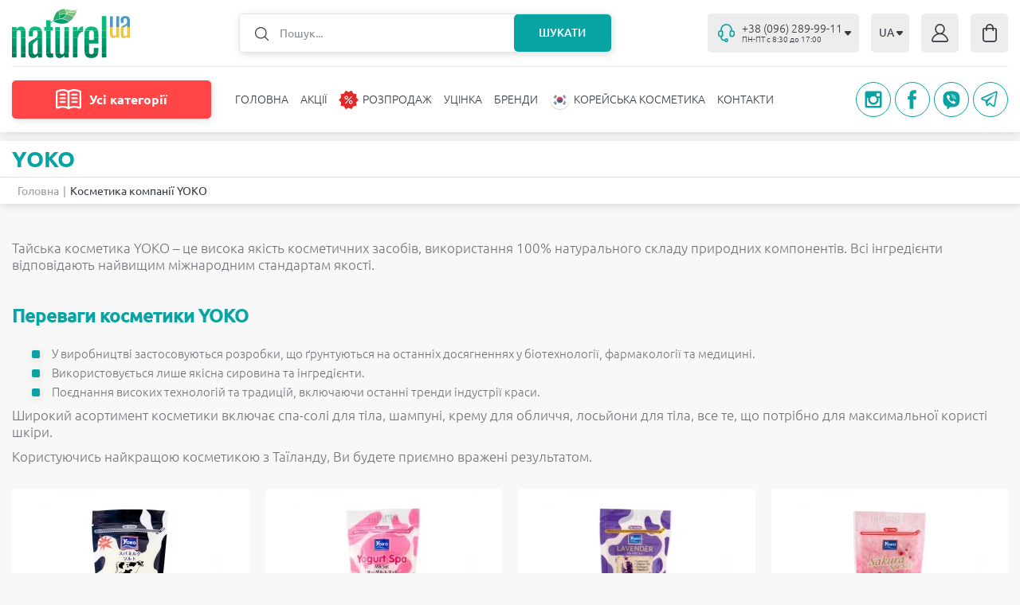

--- FILE ---
content_type: text/html; charset=UTF-8
request_url: https://naturel.ua/ua/info/brands/yoko/
body_size: 27031
content:
<!DOCTYPE html>
<html lang="ua">
    <head>
        <base href="https://naturel.ua">
        <meta charset="utf-8">
        <meta http-equiv="Content-Type"
              content="text/html; charset=utf-8" />
        <meta name="viewport"
              content="width=device-width,initial-scale=1.0, maximum-scale=1.0, user-scalable=no" />
        <title>Тайська косметика YOKO - Купити в Україні за низькою ціною ᐉ Інтернет магазин Naturel </title>
        <meta name="description"
              content="Купити тайську косметику Yoko в Україні ✈ Найнижчі ціни ⚡ Найкраща якість ✅ Широкий асортимент ✿ Інтернет магазин Naturel">
        <meta name="keywords"
              content="YOKO">
        <meta name="robots"
              content="index, follow" />
                    <meta http-equiv="Last-Modified"
                  content="2025-02-26 11:51:36">
                            <meta name="url"
                  content="https://naturel.ua/ua/info/brands/yoko/">
                            <link rel="canonical"
                  href="https://naturel.ua/ua/info/brands/yoko/" />
                            <meta name="theme-color"
                  content="#f8f8f8">
                        <meta name="google-site-verification" content="1x84u893RPf3zR1qJjZqOH96UOQP80nBMctovctmMaY" />
        <meta name="csrf-token"
              content="tcuQvOWIFJmP2EEYeXRkQnoyRMCe1BqdZN8FcEmc">
                                    <link rel="next"
                  href="https://naturel.ua/ua/ua/info/brands/yoko/page-2/" />
                                            <link rel="alternate" xml:lang="x-default" hreflang="x-default" href="https://naturel.ua/info/brands/yoko/" /><link rel="alternate" xml:lang="ru-UA" hreflang="ru-UA" href="https://naturel.ua/info/brands/yoko/" /><link rel="alternate" xml:lang="ru-RU" hreflang="ru-RU" href="https://naturel.ua/info/brands/yoko/" />
                            <link rel="alternate" xml:lang="uk-UA" hreflang="uk-UA" href="https://naturel.ua/ua/info/brands/yoko/" /><link rel="alternate" xml:lang="uk-RU" hreflang="uk-RU" href="https://naturel.ua/ua/info/brands/yoko/" />
                            <meta property="og:locale" content="uk_UA" /><meta property="og:type" content="article" /><meta property="og:title" content="YOKO" /><meta property="og:description" content="Купити тайську косметику Yoko в Україні ✈ Найнижчі ціни ⚡ Найкраща якість ✅ Широкий асортимент ✿ Інтернет магазин Naturel" /><meta property="og:url" content="https://naturel.ua/ua/info/brands/yoko/" /><meta property="og:image" content="https://naturel.ua/open_graph/logo_600_600.jpg" /><meta property="og:image:height" content="600" /><meta property="og:image:width" content="600" /><meta property="og:image" content="https://naturel.ua/open_graph/logo_1024_512.jpg" /><meta property="og:image:height" content="1024" /><meta property="og:image:width" content="512" /><meta property="og:image" content="https://naturel.ua/open_graph/logo_600_600.jpg" /><meta property="og:image:height" content="600" /><meta property="og:image:width" content="600" /><meta property="og:image" content="https://naturel.ua/preset/open_graph_600_600/f8e97c720ac90463fbc023018a6b0e84.png?1657629066" /><meta property="og:image:height" content="600" /><meta property="og:image:width" content="600" /><meta property="og:image" content="https://naturel.ua/preset/open_graph_1024_512/f8e97c720ac90463fbc023018a6b0e84.png?1657629066" /><meta property="og:image:height" content="1024" /><meta property="og:image:width" content="512" /><meta property="og:image" content="https://naturel.ua/preset/open_graph_600_600/f8e97c720ac90463fbc023018a6b0e84.png?1657629066" /><meta property="og:image:height" content="600" /><meta property="og:image:width" content="600" /><meta property="og:site_name" content="Інтернет - магазин косметики Натюрель" />









        <link rel="dns-prefetch"
              href="//maxcdn.bootstrapcdn.com" />
        <link rel="preconnect"
              href="//maxcdn.bootstrapcdn.com" />
        <link rel="dns-prefetch"
              href="//languages" />
        <link rel="preconnect"
              href="//languages" />
        <link rel="prefetch" href="https://naturel.ua/template/css/style.css" as="style" onload="this.rel='stylesheet'"/>
        <link rel="preload" href="https://naturel.ua/template/css/style.css" as="style" onload="this.rel='stylesheet'"/>
        <link rel="preconnect" href="https://naturel.ua/ua/info/brands/yoko/" />
        <link rel="dns-prefetch" href="https://naturel.ua/ua/info/brands/yoko/" />

        <link href="/template/css/style.css" rel="stylesheet">

                        <script type="text/javascript">
            window.Laravel = {"base_url":"https:\/\/naturel.ua","default_locale":"ru","locale":"ua","device":"pc","csrfToken":"tcuQvOWIFJmP2EEYeXRkQnoyRMCe1BqdZN8FcEmc","routes":{"sitemap":"\/ua\/sitemap\/","search":"\/ua\/search\/"},"phone_mask":"+38 (999) 999-99-99","currency":{"key":"uah","full_name":"\u0423\u043a\u0440\u0430\u0457\u043d\u0441\u044c\u043a\u0430 \u0433\u0440\u0438\u0432\u043d\u044f","iso_code":"UAH","precision_mode":0,"precision":2,"prefix":"","suffix":"\u0433\u0440\u043d","ratio":"1"},"route_name":"path"};
            window.FbData = {
                path: 'ua/info/brands/yoko',
                locale: 'ua',
                title: 'YOKO',
                device: 'pc'
            }
        </script>
        

            <script type="text/javascript">
                window.dataLayer = window.dataLayer || [];

                function gtag() {
                    window.dataLayer.push(arguments);
                }

                gtag('js', new Date());

                gtag('config', 'G-YBX1FE02MK');

                const gTagInit = function(){
                    (function(d, w, s) {
                        var widgetHash = 'G-YBX1FE02MK', bch = d.createElement(s); bch.async = true;
                        bch.src = 'https://www.googletagmanager.com/gtag/js?id=' + widgetHash + '.js';
                        var sn = d.getElementsByTagName(s)[0]; sn.parentNode.insertBefore(bch, sn);
                    })(document, window, 'script');
                }

                if(window.Laravel.route_name === 'page.shop_purchase_thanks')
                    gTagInit();
                else
                    document.addEventListener("DOMContentLoaded", function () {
                        setTimeout(gTagInit, 5000);
                    });
            </script>
                                    <script>
                document.addEventListener("DOMContentLoaded", function () {
                    setTimeout(function () {
                !function (f, b, e, v, n, t, s) {
                    if (f.fbq) return;
                    n = f.fbq = function () {
                        n.callMethod ?
                            n.callMethod.apply(n, arguments) : n.queue.push(arguments)
                    };
                    if (!f._fbq) f._fbq = n;
                    n.push = n;
                    n.loaded = !0;
                    n.version = '2.0';
                    n.queue = [];
                    t = b.createElement(e);
                    t.async = !0;
                    t.src = v;
                    s = b.getElementsByTagName(e)[0];
                    s.parentNode.insertBefore(t, s)
                }(window, document, 'script',
                    'https://connect.facebook.net/en_US/fbevents.js');
                fbq('init', '1440258156799277');
                fbq('track', 'PageView');
                    }, 10000);
                });
            </script>
            </head>
    <body id="">
        <svg version="1.1"
             xmlns="http://www.w3.org/2000/svg"
             xmlns:xlink="http://www.w3.org/1999/xlink"
             style="display: none">
            <symbol id="arrow">
                <path d="M4.24407 5.12713C4.64284 5.58759 5.35716 5.58759 5.75593 5.12713L8.76318 1.65465C9.32406 1.00701 8.864 0 8.00725 0L1.99275 0C1.136 0 0.675944 1.00701 1.23682 1.65465L4.24407 5.12713Z"></path>
            </symbol>
            <symbol id="stars">
                <path d="M62.0489 2.92705C62.3483 2.00574 63.6517 2.00574 63.9511 2.92705L65.2451 6.90983C65.379 7.32185 65.763 7.60081 66.1962 7.60081H70.3839C71.3527 7.60081 71.7554 8.84043 70.9717 9.40983L67.5838 11.8713C67.2333 12.126 67.0866 12.5773 67.2205 12.9894L68.5146 16.9721C68.8139 17.8934 67.7595 18.6596 66.9757 18.0902L63.5878 15.6287C63.2373 15.374 62.7627 15.374 62.4122 15.6287L59.0243 18.0902C58.2405 18.6596 57.1861 17.8934 57.4854 16.9721L58.7795 12.9894C58.9134 12.5773 58.7667 12.126 58.4162 11.8713L55.0283 9.40983C54.2446 8.84043 54.6473 7.60081 55.6161 7.60081H59.8038C60.237 7.60081 60.621 7.32185 60.7549 6.90983L62.0489 2.92705Z"
                      stroke="#FFB342" />
                <path d="M36.0489 2.92705C36.3483 2.00574 37.6517 2.00574 37.9511 2.92705L39.2451 6.90983C39.379 7.32185 39.763 7.60081 40.1962 7.60081H44.3839C45.3527 7.60081 45.7554 8.84043 44.9717 9.40983L41.5838 11.8713C41.2333 12.126 41.0866 12.5773 41.2205 12.9894L42.5146 16.9721C42.8139 17.8934 41.7595 18.6596 40.9757 18.0902L37.5878 15.6287C37.2373 15.374 36.7627 15.374 36.4122 15.6287L33.0243 18.0902C32.2405 18.6596 31.1861 17.8934 31.4854 16.9721L32.7795 12.9894C32.9134 12.5773 32.7667 12.126 32.4162 11.8713L29.0283 9.40983C28.2446 8.84043 28.6473 7.60081 29.6161 7.60081H33.8038C34.237 7.60081 34.621 7.32185 34.7549 6.90983L36.0489 2.92705Z"
                      stroke="#FFB342" />
                <path d="M10.0489 2.92705C10.3483 2.00574 11.6517 2.00574 11.9511 2.92705L13.2451 6.90983C13.379 7.32185 13.763 7.60081 14.1962 7.60081H18.3839C19.3527 7.60081 19.7554 8.84043 18.9717 9.40983L15.5838 11.8713C15.2333 12.126 15.0866 12.5773 15.2205 12.9894L16.5146 16.9721C16.8139 17.8934 15.7595 18.6596 14.9757 18.0902L11.5878 15.6287C11.2373 15.374 10.7627 15.374 10.4122 15.6287L7.02426 18.0902C6.24054 18.6596 5.18607 17.8934 5.48542 16.9721L6.7795 12.9894C6.91338 12.5773 6.76672 12.126 6.41623 11.8713L3.02827 9.40983C2.24456 8.84043 2.64734 7.60081 3.61606 7.60081H7.8038C8.23703 7.60081 8.62099 7.32185 8.75486 6.90983L10.0489 2.92705Z"
                      stroke="#FFB342" />
                <path d="M88.0489 2.92705C88.3483 2.00574 89.6517 2.00574 89.9511 2.92705L91.2451 6.90983C91.379 7.32185 91.763 7.60081 92.1962 7.60081H96.3839C97.3527 7.60081 97.7554 8.84043 96.9717 9.40983L93.5838 11.8713C93.2333 12.126 93.0866 12.5773 93.2205 12.9894L94.5146 16.9721C94.8139 17.8934 93.7595 18.6596 92.9757 18.0902L89.5878 15.6287C89.2373 15.374 88.7627 15.374 88.4122 15.6287L85.0243 18.0902C84.2405 18.6596 83.1861 17.8934 83.4854 16.9721L84.7795 12.9894C84.9134 12.5773 84.7667 12.126 84.4162 11.8713L81.0283 9.40983C80.2446 8.84043 80.6473 7.60081 81.6161 7.60081H85.8038C86.237 7.60081 86.621 7.32185 86.7549 6.90983L88.0489 2.92705Z"
                      stroke="#FFB342" />
                <path d="M114.049 2.92705C114.348 2.00574 115.652 2.00574 115.951 2.92705L117.245 6.90983C117.379 7.32185 117.763 7.60081 118.196 7.60081H122.384C123.353 7.60081 123.755 8.84043 122.972 9.40983L119.584 11.8713C119.233 12.126 119.087 12.5773 119.22 12.9894L120.515 16.9721C120.814 17.8934 119.759 18.6596 118.976 18.0902L115.588 15.6287C115.237 15.374 114.763 15.374 114.412 15.6287L111.024 18.0902C110.241 18.6596 109.186 17.8934 109.485 16.9721L110.78 12.9894C110.913 12.5773 110.767 12.126 110.416 11.8713L107.028 9.40983C106.245 8.84043 106.647 7.60081 107.616 7.60081H111.804C112.237 7.60081 112.621 7.32185 112.755 6.90983L114.049 2.92705Z"
                      stroke="#FFB342" />
            </symbol>
            <symbol id="star">
                <path d="M9.04894 0.927052C9.3483 0.00574112 10.6517 0.00573993 10.9511 0.927051L12.4697 5.60081C12.6035 6.01284 12.9875 6.2918 13.4207 6.2918H18.335C19.3037 6.2918 19.7065 7.53141 18.9228 8.10081L14.947 10.9894C14.5966 11.244 14.4499 11.6954 14.5838 12.1074L16.1024 16.7812C16.4017 17.7025 15.3472 18.4686 14.5635 17.8992L10.5878 15.0106C10.2373 14.756 9.7627 14.756 9.41221 15.0106L5.43648 17.8992C4.65276 18.4686 3.59828 17.7025 3.89763 16.7812L5.41623 12.1074C5.55011 11.6954 5.40345 11.244 5.05296 10.9894L1.07722 8.10081C0.293507 7.53141 0.696283 6.2918 1.66501 6.2918H6.57929C7.01252 6.2918 7.39647 6.01284 7.53035 5.60081L9.04894 0.927052Z" />
            </symbol>
            <symbol id="zoom">
                <path d="M20.9197 0.00562582C18.079 0.00184566 15.3456 1.0902 13.2849 3.04571C11.2244 5.00093 9.99459 7.67344 9.85001 10.5097C9.70547 13.3465 10.657 16.1301 12.5081 18.2849L11.054 19.7387L11.0543 19.7384C10.4517 19.4017 9.75605 19.2703 9.07238 19.3645C8.38895 19.4584 7.75439 19.7728 7.26548 20.2595L0.928243 26.5906C0.12761 27.3911 -0.185004 28.558 0.108105 29.6513C0.400961 30.7449 1.25538 31.5989 2.34889 31.8921C3.44263 32.1849 4.60941 31.8723 5.41004 31.0717L11.7473 24.7409C12.2553 24.2318 12.5752 23.565 12.6549 22.8503C12.7343 22.1356 12.5688 21.4151 12.1849 20.8068L13.6076 19.3843C16.3387 21.7879 20.076 22.6971 23.6062 21.8167C27.1362 20.9359 30.0086 18.378 31.2902 14.9732C32.5718 11.5685 32.0989 7.75172 30.0254 4.7624C27.9519 1.77308 24.5423 -0.00690271 20.9038 2.01195e-05L20.9197 0.00562582ZM10.6427 23.6363L4.31065 29.9671C4.00384 30.2579 3.59727 30.4198 3.1747 30.4198C2.75185 30.4198 2.34525 30.2579 2.03844 29.9671C1.73919 29.6647 1.57139 29.2567 1.57139 28.8313C1.57139 28.4059 1.73919 27.9977 2.03844 27.6952L8.37047 21.3641C8.77616 20.9585 9.36795 20.8 9.9223 20.9486C10.4769 21.0969 10.91 21.5301 11.0586 22.0844C11.2072 22.6389 11.0487 23.2304 10.6427 23.6363H10.6427ZM20.9197 20.6038V20.6035C18.3962 20.602 15.9766 19.5986 14.193 17.8137C12.4094 16.0287 11.4079 13.6085 11.4088 11.0851C11.4096 8.56202 12.4129 6.14253 14.1977 4.3589C15.9828 2.57527 18.4032 1.57354 20.9267 1.57384C23.4502 1.57442 25.8703 2.57705 27.6545 4.36121C29.4387 6.14573 30.4412 8.56552 30.4412 11.0886C30.4383 13.6123 29.4341 16.0315 27.649 17.8155C25.8639 19.5994 23.4438 20.602 20.9197 20.6034V20.6038Z"
                      fill="#343A40" />
                <path d="M21.5508 7.20312C21.5508 6.78891 21.215 6.45312 20.8008 6.45312C20.3866 6.45312 20.0508 6.78891 20.0508 7.20312H21.5508ZM20.0508 16.0031C20.0508 16.4173 20.3866 16.7531 20.8008 16.7531C21.215 16.7531 21.5508 16.4173 21.5508 16.0031H20.0508ZM20.0508 7.20312V16.0031H21.5508V7.20312H20.0508Z"
                      fill="#343A40" />
                <path d="M25.1992 12.3516C25.6134 12.3516 25.9492 12.0158 25.9492 11.6016C25.9492 11.1873 25.6134 10.8516 25.1992 10.8516L25.1992 12.3516ZM16.3992 10.8516C15.985 10.8516 15.6492 11.1873 15.6492 11.6016C15.6492 12.0158 15.985 12.3516 16.3992 12.3516L16.3992 10.8516ZM25.1992 10.8516L16.3992 10.8516L16.3992 12.3516L25.1992 12.3516L25.1992 10.8516Z"
                      fill="#343A40" />
            </symbol>
            <symbol id="pluss">
                <path d="M0.570563 5.392H5.29856V0.183999H6.69056V5.392H11.4186V6.736H6.69056V11.968H5.29856V6.736H0.570563V5.392Z" />
            </symbol>
            <symbol id="minus">
                <path d="M0.785281 0.296H6.20928V1.808H0.785281V0.296Z" />
            </symbol>
        </svg>
        <div id="app-eShop">
            <header class="uk-position-relative">
                                <div class="uk-container">
                    <div class="uk-flex uk-flex-middle uk-position-relative uk-nav-top">
                        <div class="uk-navbar-left uk-flex-1">
                                                                                                <a class="uk-logo uk-navbar-item uk-margin-small-left"
                                        style="width: 179px"
                                        href="https://naturel.ua/ua">
                                        <img src="/storage/naturel-logo-v5.svg"
                                             alt="" width="148" height="62">
                                    </a>
                                                                                                                        <div class="uk-form-search uk-flex-1">
                                    <form action="/ua/search/"
                                          class="uk-position-relative uk-position-z-index uk-margin-auto"
                                          id="form-search">
                                        <div id="form-search-field-query-box"
                                             class="uk-button-group uk-position-relative uk-position-z-index">
                                            <img data-src="/template/images/icons/icon-search.svg?1650625954"
                                                 data-uk-img
                                                 class="uk-position-top-left"
                                                 alt=""
                                                 width="17"
                                                 height="17">
                                            <input class="uk-search-input uk-width-1-1"
                                                   id="form-search-field-query"
                                                   type="text"
                                                   placeholder="Пошук..."
                                                   name="query"
                                                   value=""
                                                   data-path="/callback/search/"
                                                   autocomplete="off">
                                            <button type="submit"
                                                    class="uk-search-button uk-position-top-right uk-text-uppercase uk-text-center uk-position-relative">
                                                Шукати                                            </button>
                                        </div>
                                        <search-products-list
                                            path="/ua/search/"></search-products-list>
                                    </form>
                                </div>
                                                    </div>
                        <div class="uk-navbar-right">
                                                            <div class="uk-tel-drop">
                                                                            <a href="tel:+380962899911"
                                           class="uk-tel uk-flex uk-flex-middle"
                                           type="button"
                                           id="phone">
                                            <img data-src="/template/images/icons/icon-tel.svg?1650892871"
                                                 data-uk-img
                                                 alt=""
                                                 width="21"
                                                 height="23">
                                            <div class="uk-flex-1 uk-flex uk-flex-middle">
                                                <div>
                                                    <div class="uk-tel-link uk-flex uk-flex-middle">
                                                        +38 (096) 289-99-11
                                                    </div>
                                                                                                            <div class="uk-working-hours">
                                                            ПН-ПТ с 8:30 до 17:00
                                                        </div>
                                                                                                    </div>
                                                <svg width="10"
                                                     height="6"
                                                     viewBox="0 0 10 6"
                                                     class="inline-svg-icon">
                                                    <use xlink:href="#arrow"></use>
                                                </svg>
                                            </div>
                                        </a>
                                                                                                                <div data-uk-drop
                                             class="uk-text-right uk-drop" style="di">
                                            <a href="tel:+380952899911" id="phone">
                                                +38 (095) 289-99-11
                                            </a>
                                        </div>
                                                                    </div>
                                                                                                                            <div class="uk-lang" id="lang">
                                        <button type="button"
                                                class="uk-button uk-flex uk-flex-middle">
                                                                                                                                                                                                                                            <span class="locale-ua">UA</span>
                                                    <svg width="10"
                                                         height="6"
                                                         viewBox="0 0 10 6"
                                                         class="inline-svg-icon">
                                                        <use xlink:href="#arrow"></use>
                                                    </svg>
                                                                                                                                    </button>
                                        <div class="uk-drop"
                                             data-uk-drop>
                                            <ul class="uk-nav uk-dropdown-nav uk-flex uk-flex-column">
                                                                                                                                                            <li>
                                                            <a rel="alternate" class="locale-ru" hreflang="ru" href="/info/brands/yoko/">RU</a>
                                                        </li>
                                                                                                                                                                                                                                                    </ul>
                                        </div>
                                    </div>
                                                                                                                                    <div class="uk-auth">
                                        <a href="https://naturel.ua/ua/login"
                                           class="uk-flex uk-flex-middle uk-flex-center">
                                            <svg width="21"
                                                 height="23"
                                                 viewBox="0 0 21 23"
                                                 fill="none"
                                                 xmlns="http://www.w3.org/2000/svg">
                                                <path d="M20.9056 19.8264C20.4133 18.0256 19.5148 16.3793 18.288 15.0301C17.0613 13.681 15.5432 12.6693 13.8653 12.0831C15.3696 11.0485 16.3776 9.37241 16.6284 7.48844C16.8791 5.60447 16.3479 3.69774 15.1724 2.26139C13.9969 0.824859 12.2924 0 10.5 0C8.70744 0 7.00297 0.824859 5.82755 2.26139C4.65203 3.69774 4.121 5.60447 4.37157 7.48844C4.62232 9.37241 5.63033 11.0485 7.13462 12.0831C5.45677 12.6695 3.93881 13.6812 2.71198 15.0303C1.48536 16.3794 0.586861 18.0256 0.0941538 19.8261C-0.114109 20.5818 0.0274958 21.3977 0.475627 22.0252C0.911326 22.6436 1.59795 23.0053 2.32532 22.9999H18.6804C19.4058 23.0034 20.09 22.642 20.5247 22.0252C20.973 21.3977 21.1143 20.5816 20.9053 19.8261L20.9056 19.8264ZM5.86137 6.57644C5.86137 5.26965 6.3504 4.01641 7.22096 3.0924C8.09152 2.16839 9.27216 1.64925 10.5033 1.64925C11.7344 1.64925 12.9151 2.16834 13.7856 3.0924C14.6561 4.01646 15.1452 5.26965 15.1452 6.57644C15.1452 7.88322 14.6562 9.13647 13.7856 10.0605C12.9151 10.9845 11.7344 11.5036 10.5033 11.5036C9.27251 11.5023 8.09254 10.9829 7.22233 10.059C6.35195 9.13534 5.86256 7.88285 5.86137 6.57644ZM19.2898 21.0361C19.1477 21.2412 18.9209 21.3611 18.681 21.358H2.32599C2.08612 21.3611 1.85937 21.2412 1.71723 21.0361C1.56337 20.8198 1.51536 20.5388 1.58789 20.2789C2.14258 18.2237 3.31274 16.4159 4.92114 15.1288C6.52959 13.842 8.48892 13.1458 10.5034 13.1458C12.5175 13.1458 14.477 13.842 16.0856 15.1288C17.6941 16.4158 18.8641 18.2235 19.4187 20.2789C19.492 20.5386 19.4441 20.8198 19.2903 21.0361H19.2898Z"
                                                      fill="#343A40" />
                                            </svg>
                                        </a>
                                    </div>
                                                                <div class="uk-flex uk-flex-center uk-basket-box">
                                    <basket-box basket="{&quot;is_checkout_page&quot;:false,&quot;products&quot;:[],&quot;amounts&quot;:{&quot;overall&quot;:0,&quot;saved&quot;:0,&quot;delivery&quot;:0,&quot;delivery_free&quot;:0,&quot;min_order&quot;:&quot;300&quot;,&quot;promo&quot;:0,&quot;total&quot;:0},&quot;quantity&quot;:0,&quot;currency&quot;:&quot;\u0433\u0440\u043d&quot;,&quot;delivery&quot;:{&quot;methods&quot;:{&quot;pickup&quot;:{&quot;id&quot;:&quot;pickup&quot;,&quot;title&quot;:&quot;\u0421\u0430\u043c\u043e\u0432\u0438\u0432\u0456\u0437&quot;,&quot;text&quot;:&quot;\u0421\u0430\u043c\u043e\u0432\u0438\u0432\u0456\u0437&quot;,&quot;help&quot;:&quot;(\u0437\u043d\u0438\u0436\u043a\u0430 \u043d\u0435 \u043f\u043e\u0448\u0438\u0440\u044e\u0454\u0442\u044c\u0441\u044f \u043d\u0430 \u0434\u0435\u044f\u043a\u0456 \u0442\u043e\u0432\u0430\u0440\u0456\u0432)&quot;,&quot;sort&quot;:&quot;0&quot;,&quot;default&quot;:&quot;1&quot;},&quot;delivery_warehouses&quot;:{&quot;id&quot;:&quot;delivery_warehouses&quot;,&quot;title&quot;:&quot;\u0414\u043e\u0441\u0442\u0430\u0432\u043a\u0430 \u043f\u0435\u0440\u0435\u0432\u0456\u0437\u043d\u0438\u043a\u043e\u043c \&quot;\u041d\u043e\u0432\u0430 \u041f\u043e\u0448\u0442\u0430\&quot;&quot;,&quot;text&quot;:&quot;\u0414\u043e\u0441\u0442\u0430\u0432\u043a\u0430 \u043f\u0435\u0440\u0435\u0432\u0456\u0437\u043d\u0438\u043a\u043e\u043c \&quot;\u041d\u043e\u0432\u0430 \u041f\u043e\u0448\u0442\u0430\&quot;&quot;,&quot;help&quot;:&quot;&quot;,&quot;sort&quot;:&quot;2&quot;,&quot;default&quot;:&quot;0&quot;},&quot;delivery_ukrPost&quot;:{&quot;id&quot;:&quot;delivery_ukrPost&quot;,&quot;title&quot;:&quot;\u0414\u043e\u0441\u0442\u0430\u0432\u043a\u0430 \u043f\u0435\u0440\u0435\u0432\u0456\u0437\u043d\u0438\u043a\u043e\u043c \&quot;\u0423\u043a\u0440\u043f\u043e\u0448\u0442\u0430\&quot;&quot;,&quot;text&quot;:&quot;\u0414\u043e\u0441\u0442\u0430\u0432\u043a\u0430 \u043f\u0435\u0440\u0435\u0432\u0456\u0437\u043d\u0438\u043a\u043e\u043c \&quot;\u0423\u043a\u0440\u043f\u043e\u0448\u0442\u0430\&quot;&quot;,&quot;help&quot;:&quot;&quot;,&quot;sort&quot;:&quot;1&quot;,&quot;default&quot;:&quot;0&quot;}},&quot;areas&quot;:{&quot;1&quot;:{&quot;id&quot;:1,&quot;title&quot;:&quot;\u041a\u0443\u0440\u044c\u0435\u0440\u043e\u043c \u043f\u043e \u0414\u043d\u0435\u043f\u0440\u0443&quot;,&quot;min_amount&quot;:300,&quot;free_amount&quot;:1000,&quot;delivery_amount&quot;:1,&quot;comment&quot;:&quot;&quot;,&quot;sort&quot;:0}},&quot;pickup_points&quot;:{&quot;1&quot;:{&quot;id&quot;:1,&quot;title&quot;:&quot;\u0433.\u0414\u043d\u0435\u043f\u0440, \u0443\u043b. \u041a\u043d\u044f\u0437\u044f \u042f\u0440\u043e\u0441\u043b\u0430\u0432\u0430 \u041c\u0443\u0434\u0440\u043e\u0433\u043e 68&quot;,&quot;comment&quot;:&quot;&quot;,&quot;sort&quot;:0}}},&quot;payment&quot;:{&quot;methods&quot;:{&quot;cash&quot;:{&quot;id&quot;:&quot;cash&quot;,&quot;title&quot;:&quot;\u041e\u043f\u043b\u0430\u0442\u0430 \u0433\u043e\u0442\u0456\u0432\u043a\u043e\u044e&quot;,&quot;text&quot;:&quot;\u041e\u043f\u043b\u0430\u0442\u0430 \u0433\u043e\u0442\u0456\u0432\u043a\u043e\u044e&quot;,&quot;help&quot;:&quot;&quot;,&quot;sort&quot;:&quot;0&quot;,&quot;default&quot;:&quot;0&quot;},&quot;card&quot;:{&quot;id&quot;:&quot;card&quot;,&quot;title&quot;:&quot;\u041e\u043f\u043b\u0430\u0442\u0430 \u043a\u0430\u0440\u0442\u043a\u043e\u044e \u043e\u043d\u043b\u0430\u0439\u043d&quot;,&quot;text&quot;:&quot;\u041e\u043f\u043b\u0430\u0442\u0430 \u043a\u0430\u0440\u0442\u043a\u043e\u044e \u043e\u043d\u043b\u0430\u0439\u043d&quot;,&quot;help&quot;:&quot;&quot;,&quot;sort&quot;:&quot;1&quot;,&quot;default&quot;:&quot;1&quot;},&quot;card_by_courier&quot;:{&quot;id&quot;:&quot;card_by_courier&quot;,&quot;title&quot;:&quot;\u041e\u043f\u043b\u0430\u0442\u0430 \u043a\u0443\u0440&#039;\u0454\u0440\u0443 (\u0433\u043e\u0442\u0456\u0432\u043a\u0430\/\u043a\u0430\u0440\u0442\u0430)&quot;,&quot;text&quot;:&quot;\u041e\u043f\u043b\u0430\u0442\u0430 \u043a\u0443\u0440&#039;\u0454\u0440\u0443 (\u0433\u043e\u0442\u0456\u0432\u043a\u0430\/\u043a\u0430\u0440\u0442\u0430)&quot;,&quot;help&quot;:&quot;&quot;,&quot;sort&quot;:&quot;2&quot;,&quot;default&quot;:&quot;0&quot;},&quot;cod&quot;:{&quot;id&quot;:&quot;cod&quot;,&quot;title&quot;:&quot;\u041e\u043f\u043b\u0430\u0442\u0430 \u043f\u0456\u0434 \u0447\u0430\u0441 \u043e\u0442\u0440\u0438\u043c\u0430\u043d\u043d\u044f \u0442\u043e\u0432\u0430\u0440\u0443 (\u043d\u0430\u043a\u043b\u0430\u0434\u0435\u043d\u0438\u0439 \u043f\u043b\u0430\u0442\u0456\u0436)&quot;,&quot;text&quot;:&quot;\u041e\u043f\u043b\u0430\u0442\u0430 \u043f\u0456\u0434 \u0447\u0430\u0441 \u043e\u0442\u0440\u0438\u043c\u0430\u043d\u043d\u044f \u0442\u043e\u0432\u0430\u0440\u0443 (\u043d\u0430\u043a\u043b\u0430\u0434\u0435\u043d\u0438\u0439 \u043f\u043b\u0430\u0442\u0456\u0436)&quot;,&quot;help&quot;:&quot;\u0412\u0438\u043a\u043e\u0440\u0438\u0441\u0442\u043e\u0432\u0443\u0454\u0442\u044c\u0441\u044f \u0442\u0456\u043b\u044c\u043a\u0438 \u043f\u0440\u0438 \u043e\u0431\u0440\u0430\u043d\u043e\u043c\u0443 \u0441\u043f\u043e\u0441\u043e\u0431\u0456 \u0434\u043e\u0441\u0442\u0430\u0432\u043a\u0438 \&quot;\u041d\u043e\u0432\u0430 \u041f\u043e\u0448\u0442\u0430\&quot; \u0430\u0431\u043e \&quot;\u0423\u043a\u0440\u043f\u043e\u0448\u0442\u0430\&quot;&quot;,&quot;sort&quot;:&quot;2&quot;,&quot;default&quot;:&quot;0&quot;}}},&quot;paths&quot;:{&quot;basket&quot;:&quot;\/ua\/purchase\/&quot;,&quot;thanks&quot;:&quot;\/ua\/purchase-thanks\/&quot;},&quot;api_nova_post&quot;:&quot;3cc74b34f36b9bd0df7f8b3b257f1e23&quot;,&quot;order&quot;:{&quot;user&quot;:{&quot;id&quot;:&quot;&quot;,&quot;name&quot;:&quot;&quot;,&quot;surname&quot;:&quot;&quot;,&quot;email&quot;:&quot;&quot;,&quot;phone&quot;:&quot;&quot;},&quot;delivery&quot;:{&quot;method&quot;:&quot;pickup&quot;,&quot;pickup_point&quot;:&quot;&quot;,&quot;address&quot;:{&quot;city&quot;:&quot;&quot;,&quot;zip&quot;:&quot;&quot;,&quot;street&quot;:&quot;&quot;,&quot;house&quot;:&quot;&quot;,&quot;entrance&quot;:&quot;&quot;,&quot;floor&quot;:&quot;&quot;,&quot;apartment&quot;:&quot;&quot;},&quot;nova_post&quot;:{&quot;city&quot;:&quot;&quot;,&quot;warehouse&quot;:&quot;&quot;}},&quot;payment&quot;:{&quot;method&quot;:&quot;card&quot;},&quot;promo&quot;:&quot;&quot;,&quot;promo_use&quot;:0,&quot;comment&quot;:&quot;&quot;,&quot;call_me&quot;:0,&quot;agree&quot;:0}}"></basket-box>
                                </div>
                                                                                </div>
                    </div>
                                            <nav class="uk-flex uk-flex-middle uk-position-relative uk-position-z-index"
                             data-uk-navbar
                             style="padding: 17px 0">
                            <div class="uk-navbar-left uk-flex-1">
                                <div class="uk-catalog-menu uk-disable"><button class="uk-btn-catalog uk-flex uk-flex-middle uk-flex-center" type="button"><img data-src="/template/images/icons/icon-category.svg?1650977891"
data-uk-img
alt="" width=32 height="26"><span> Усі категорії </span></button><div class="uk-drop-catalog"><ul class="uk-drop-catalog-list uk-scroll-custom uk-scroll-vertical"><li class="menu-item menu-items-parent"><a class="level-item-1 uk-flex uk-flex-middle" href=/ua/catalog/ukhod/kosmetika_dlya_litsa/ title="Косметика для обличчя" target=_self data-id="60">Косметика для обличчя<svg width=10 height=6 viewBox="0 0 10 6" class="inline-svg-icon"><use xlink:href="#arrow"></use></svg></a><li class="menu-item menu-items-parent"><a class="level-item-1 uk-flex uk-flex-middle" href=/ua/catalog/ukhod/kosmetika_dlya_volos/ title="Косметика для волосся" target=_self data-id="59">Косметика для волосся<svg width=10 height=6 viewBox="0 0 10 6" class="inline-svg-icon"><use xlink:href="#arrow"></use></svg></a><li class="menu-item menu-items-parent"><a class="level-item-1 uk-flex uk-flex-middle" href=/ua/catalog/ukhod/kosmetika_dlya_tela/ title="Косметика для тіла" target=_self data-id="105">Косметика для тіла<svg width=10 height=6 viewBox="0 0 10 6" class="inline-svg-icon"><use xlink:href="#arrow"></use></svg></a><li class="menu-item"><a class="level-item-1 uk-flex uk-flex-middle" href=/ua/catalog/ukhod/kosmetika_dlya_litsa/dekorativnaya-kosmetika-dlya-litsa/ title="Декоративна косметика" target=_self data-id="81">Декоративна косметика</a><li class="menu-item menu-items-parent"><a class="level-item-1 uk-flex uk-flex-middle" href=/ua/catalog/krasota_i_zdorove/ title="Краса і здоров&apos;я" target=_self data-id="57">Краса і здоров'я<svg width=10 height=6 viewBox="0 0 10 6" class="inline-svg-icon"><use xlink:href="#arrow"></use></svg></a><li class="menu-item"><a class="level-item-1 uk-flex uk-flex-middle" href=/ua/catalog/kosmetika_dlya_muzhchin/ title="Косметика для чоловіків" target=_self data-id="54">Косметика для чоловіків</a><li class="menu-item menu-items-parent"><a class="level-item-1 uk-flex uk-flex-middle" href=/ua/catalog/dlya_detey/ title="Косметика для дітей" target=_self data-id="131">Косметика для дітей<svg width=10 height=6 viewBox="0 0 10 6" class="inline-svg-icon"><use xlink:href="#arrow"></use></svg></a><li class="menu-item"><a class="level-item-1 uk-flex uk-flex-middle" href=/ua/catalog/koreyskaya_kosmetika/ title="Корейська косметика" target=_self data-id="53">Корейська косметика</a><li class="menu-item menu-items-parent"><a class="level-item-1 uk-flex uk-flex-middle" href=/ua/catalog/bytovaya_khimiya/ title="Побутова хімія" target=_self data-id="52">Побутова хімія<svg width=10 height=6 viewBox="0 0 10 6" class="inline-svg-icon"><use xlink:href="#arrow"></use></svg></a><li class="menu-item"><a class="level-item-1 uk-flex uk-flex-middle" href=/ua/catalog/tayskaya_kosmetika/ title="Тайська косметика" target=_self data-id="139">Тайська косметика</a></ul></div><div class=uk-children-body id="uk-id-60"><ul class="uk-children uk-grid uk-scroll-custom uk-scroll-vertical"><li class="menu-item"><a class=level-item-2 href=/ua/catalog/ukhod/kosmetika_dlya_litsa/ampulnye_geli/ title="Ампульні гелі для обличчя" target="_self">Ампульні гелі для обличчя</a><li class="menu-item"><a class=level-item-2 href=/ua/catalog/ukhod/kosmetika_dlya_litsa/krem/ title="Крем для обличчя" target="_self">Крем для обличчя</a><li class="menu-item"><a class=level-item-2 href=/ua/catalog/ukhod/kosmetika_dlya_litsa/maski/ title="Маски для обличчя" target="_self">Маски для обличчя</a><li class="menu-item"><a class=level-item-2 href=/ua/catalog/ukhod/kosmetika_dlya_litsa/ochishchayushchie_sredstva/ title="Очищувальні засоби для обличчя" target="_self">Очищувальні засоби для обличчя</a><li class="menu-item"><a class=level-item-2 href=/ua/catalog/ukhod/kosmetika_dlya_litsa/patchi_pod_glaza/ title="Патчі під очі" target="_self">Патчі під очі</a><li class="menu-item"><a class=level-item-2 href=/ua/catalog/ukhod/kosmetika_dlya_litsa/solntsezaschitnye_kremy/ title="Сонцезахисні креми" target="_self">Сонцезахисні креми</a><li class="menu-item"><a class=level-item-2 href=/ua/catalog/ukhod/kosmetika_dlya_litsa/sredstva_dlya_problemnoy_kozhi/ title="Засоби для проблемної шкіри" target="_self">Засоби для проблемної шкіри</a><li class="menu-item"><a class=level-item-2 href=/ua/catalog/ukhod/kosmetika_dlya_litsa/syvorotki/ title="Сироватки для обличчя" target="_self">Сироватки для обличчя</a><li class="menu-item"><a class=level-item-2 href=/ua/catalog/ukhod/kosmetika_dlya_litsa/tonery/ title="Тонери для обличчя" target="_self">Тонери для обличчя</a><li class="menu-item"><a class=level-item-2 href=/ua/catalog/ukhod/kosmetika_dlya_litsa/ukhod_dlya_glaz/ title="Догляд для очей" target="_self">Догляд для очей</a><li class="menu-item"><a class=level-item-2 href=/ua/catalog/ukhod/kosmetika_dlya_litsa/ukhod_dlya_gub/ title="Догляд для губ" target="_self">Догляд для губ</a><li class="menu-item"><a class=level-item-2 href=/ua/catalog/ukhod/kosmetika_dlya_litsa/emulsiya/ title="Емульсія для обличчя" target="_self">Емульсія для обличчя</a><li class="menu-item"><a class=level-item-2 href=/ua/catalog/ukhod/kosmetika_dlya_litsa/essentsia/ title="Есенція для обличчя" target="_self">Есенція для обличчя</a><li class="menu-item"><a class=level-item-2 href=/ua/catalog/ukhod/kosmetika_dlya_tela/universalnyj_gel/ title="Універсальний гель для обличчя" target="_self">Універсальний гель для обличчя</a></ul></div><div class=uk-children-body id="uk-id-59"><ul class="uk-children uk-grid uk-scroll-custom uk-scroll-vertical"><li class="menu-item"><a class=level-item-2 href=/ua/catalog/ukhod/kosmetika_dlya_volos/losyon/ title="Лосьйон для волосся" target="_self">Лосьйон для волосся</a><li class="menu-item"><a class=level-item-2 href=/ua/catalog/ukhod/kosmetika_dlya_volos/maslo/ title="Масло для волосся" target="_self">Масло для волосся</a><li class="menu-item"><a class=level-item-2 href=/ua/catalog/ukhod/kosmetika_dlya_volos/sprei_i_nastoi/ title="Спреї та настої для волосся" target="_self">Спреї та настої для волосся</a><li class="menu-item"><a class=level-item-2 href=/ua/catalog/ukhod/kosmetika_dlya_volos/sredstva_dlya_ukladki/ title="Засоби для укладання волосся" target="_self">Засоби для укладання волосся</a><li class="menu-item"><a class=level-item-2 href=/ua/catalog/ukhod/kosmetika_dlya_volos/sredstva_ot_perkhoti/ title="Засоби від лупи" target="_self">Засоби від лупи</a><li class="menu-item"><a class=level-item-2 href=/ua/catalog/ukhod/kosmetika_dlya_volos/sredstva_protiv_vypadeniya/ title="Засоби проти випадання волосся" target="_self">Засоби проти випадання волосся</a><li class="menu-item"><a class=level-item-2 href=/ua/catalog/ukhod/kosmetika_dlya_volos/syvorotka/ title="Сироватка для волосся" target="_self">Сироватка для волосся</a><li class="menu-item"><a class=level-item-2 href=/ua/catalog/ukhod/kosmetika_dlya_volos/filler_dlya_volos/ title="Філлер для волосся" target="_self">Філлер для волосся</a><li class="menu-item"><a class=level-item-2 href=/ua/catalog/ukhod/kosmetika_dlya_volos/flyuid/ title="Флюїд для волосся" target="_self">Флюїд для волосся</a><li class="menu-item"><a class=level-item-2 href=/ua/catalog/ukhod/kosmetika_dlya_volos/shampuni/ title="Шампуні для волосся" target="_self">Шампуні для волосся</a><li class="menu-item"><a class=level-item-2 href=/ua/catalog/ukhod/kosmetika_dlya_volos/essentsiya/ title="Есенція для волосся" target="_self">Есенція для волосся</a><li class="menu-item"><a class=level-item-2 href=/ua/catalog/ukhod/kosmetika_dlya_volos/balzamy/ title="Бальзами для волосся" target="_self">Бальзами для волосся</a><li class="menu-item"><a class=level-item-2 href=/ua/catalog/ukhod/kosmetika_dlya_volos/konditsionery/ title="Кондиціонери для волосся" target="_self">Кондиціонери для волосся</a><li class="menu-item"><a class=level-item-2 href=/ua/catalog/ukhod/kosmetika_dlya_volos/maski_i_balzam_maski/ title="Маски та бальзам-маски" target="_self">Маски та бальзам-маски</a><li class="menu-item"><a class=level-item-2 href=/ua/catalog/ukhod/kosmetika_dlya_volos/kraska_dlya_volos/ title="Фарба для волосся" target="_self">Фарба для волосся</a></ul></div><div class=uk-children-body id="uk-id-105"><ul class="uk-children uk-grid uk-scroll-custom uk-scroll-vertical"><li class="menu-item"><a class=level-item-2 href=/ua/catalog/ukhod/kosmetika_dlya_tela/antitsellyulitnye_sredstva/ title="Антицелюлітні засоби" target="_self">Антицелюлітні засоби</a><li class="menu-item"><a class=level-item-2 href=/ua/catalog/ukhod/kosmetika_dlya_tela/depilyatsiya/ title="Депіляція" target="_self">Депіляція</a><li class="menu-item"><a class=level-item-2 href=/ua/catalog/ukhod/kosmetika_dlya_tela/sredstva_dlya_vannoy_i_dusha/ title="Для ванної та душу" target="_self">Для ванної та душу</a><li class="menu-item"><a class=level-item-2 href=/ua/catalog/ukhod/kosmetika_dlya_tela/intimnaya_gigiena/ title="Інтимна гігієна" target="_self">Інтимна гігієна</a><li class="menu-item"><a class=level-item-2 href=/ua/catalog/ukhod/kosmetika_dlya_tela/krema_dlya_nog/ title="Крема для ніг" target="_self">Крема для ніг</a><li class="menu-item"><a class=level-item-2 href=/ua/catalog/ukhod/kosmetika_dlya_tela/krema/ title="Крема для тіла" target="_self">Крема для тіла</a><li class="menu-item"><a class=level-item-2 href=/ua/catalog/ukhod/kosmetika_dlya_tela/loson/ title="Лосьйон для тіла" target="_self">Лосьйон для тіла</a><li class="menu-item"><a class=level-item-2 href=/ua/catalog/ukhod/kosmetika_dlya_tela/mylo/ title="Мило" target="_self">Мило</a><li class="menu-item"><a class=level-item-2 href=/ua/catalog/ukhod/kosmetika_dlya_tela/skrab/ title="Скраб для тіла" target="_self">Скраб для тіла</a><li class="menu-item"><a class=level-item-2 href=/ua/catalog/ukhod/kosmetika_dlya_tela/sol_dlya_vann/ title="Сіль для ванн" target="_self">Сіль для ванн</a><li class="menu-item"><a class=level-item-2 href=/ua/catalog/ukhod/kosmetika_dlya_tela/sredstva_dlya_massazha/ title="Засоби для масажу" target="_self">Засоби для масажу</a><li class="menu-item"><a class=level-item-2 href=/ua/catalog/ukhod/kosmetika_dlya_tela/sredstva_po_ukhodu_za_telom/ title="Засоби для догляду за тілом" target="_self">Засоби для догляду за тілом</a><li class="menu-item"><a class=level-item-2 href=/ua/catalog/ukhod/kosmetika_dlya_tela/universalnyj_gel/ title="Універсальний гель" target="_self">Універсальний гель</a><li class="menu-item menu-items-parent"><a class=level-item-2 href=/ua/catalog/ukhod/kosmetika_dlya_ruk/ title="Косметика для рук" target="_self">Косметика для рук</a><ul><li class="menu-item"><a class=level-item-3 href=/ua/catalog/ukhod/kosmetika_dlya_ruk/kremy/ title="Крем для рук" target="_self">Крем для рук</a><li class="menu-item"><a class=level-item-3 href=/ua/catalog/ukhod/kosmetika_dlya_ruk/sredstva_dlya_nogtey/ title="Догляд за нігтями" target="_self">Догляд за нігтями</a></ul></ul></div><div class=uk-children-body id="uk-id-57"><ul class="uk-children uk-grid uk-scroll-custom uk-scroll-vertical"><li class="menu-item"><a class=level-item-2 href=/ua/catalog/krasota_i_zdorove/lechebnaya_kosmetika/ title="Лікувальна косметика" target="_self">Лікувальна косметика</a><li class="menu-item menu-items-parent"><a class=level-item-2 href=/ua/catalog/krasota_i_zdorove/ukhod_za_polostyu_rta/ title="Догляд за ротовою порожниною" target="_self">Догляд за ротовою порожниною</a><ul><li class="menu-item"><a class=level-item-3 href=/ua/catalog/krasota_i_zdorove/ukhod_za_polostyu_rta/zubnye_pasty/ title="Зубні пасти" target="_self">Зубні пасти</a><li class="menu-item"><a class=level-item-3 href=/ua/catalog/krasota_i_zdorove/ukhod_za_polostyu_rta/zubnye_shchetki/ title="Зубні щітки" target="_self">Зубні щітки</a></ul><li class="menu-item"><a class=level-item-2 href=/ua/catalog/krasota_i_zdorove/vatnye_diski_i_palochki_vlazhnye_salfetki/ title="Ватні диски та палички, вологі серветки" target="_self">Ватні диски та палички, вологі серветки</a><li class="menu-item"><a class=level-item-2 href=/ua/catalog/krasota_i_zdorove/gigienicheskie_prokladki_i_tampony/ title="Гігієнічні прокладки та тампони" target="_self">Гігієнічні прокладки та тампони</a><li class="menu-item"><a class=level-item-2 href=/ua/catalog/krasota_i_zdorove/naturalnaya_kosmetika/ title="Натуральна косметика" target="_self">Натуральна косметика</a><li class="menu-item"><a class=level-item-2 href=/ua/catalog/krasota_i_zdorove/antiseptiki/ title="Антисептики" target="_self">Антисептики</a></ul></div><div class=uk-children-body id="uk-id-131"><ul class="uk-children uk-grid uk-scroll-custom uk-scroll-vertical"><li class="menu-item"><a class=level-item-2 href=/ua/catalog/dlya_detey/zubnye_shchetki_i_pasty/ title="Дитячі зубні щітки та пасти" target="_self">Дитячі зубні щітки та пасти</a><li class="menu-item"><a class=level-item-2 href=/ua/catalog/dlya_detey/detskie_krema/ title="Дитячі креми" target="_self">Дитячі креми</a><li class="menu-item"><a class=level-item-2 href=/ua/catalog/dlya_detey/loson_detskij/ title="Дитячий лосьйон" target="_self">Дитячий лосьйон</a><li class="menu-item"><a class=level-item-2 href=/ua/catalog/dlya_detey/detskij_shampun/ title="Дитячий шампунь" target="_self">Дитячий шампунь</a><li class="menu-item"><a class=level-item-2 href=/ua/catalog/dlya_detey/detskoe_mylo/ title="Дитяче мило" target="_self">Дитяче мило</a><li class="menu-item"><a class=level-item-2 href=/ua/catalog/dlya_detey/podguzniki/ title="Підгузки" target="_self">Підгузки</a><li class="menu-item"><a class=level-item-2 href=/ua/catalog/dlya_detey/prisypka_detskaya/ title="Присипка дитяча" target="_self">Присипка дитяча</a></ul></div><div class=uk-children-body id="uk-id-52"><ul class="uk-children uk-grid uk-scroll-custom uk-scroll-vertical"><li class="menu-item"><a class=level-item-2 href=/ua/catalog/bytovaya_khimiya/geli-dlya-stirki/ title="Гелі для прання" target="_self">Гелі для прання</a><li class="menu-item"><a class=level-item-2 href=/ua/catalog/bytovaya_khimiya/kondicionery/ title="Кондиціонери для білизни" target="_self">Кондиціонери для білизни</a><li class="menu-item"><a class=level-item-2 href=/ua/catalog/bytovaya_khimiya/pjatnovyvoditeli/ title="Засоби для виведення плям" target="_self">Засоби для виведення плям</a><li class="menu-item"><a class=level-item-2 href=/ua/catalog/bytovaya_khimiya/sredstva-mytja-posudy/ title="Засоби для миття посуду" target="_self">Засоби для миття посуду</a><li class="menu-item"><a class=level-item-2 href=/ua/catalog/bytovaya_khimiya/sredstva_dlya_mytya_stekol/ title="Засоби для миття скла" target="_self">Засоби для миття скла</a><li class="menu-item"><a class=level-item-2 href=/ua/catalog/bytovaya_khimiya/stiralnye-poroshki/ title="Пральні порошки" target="_self">Пральні порошки</a></ul></div><div class="uk-position-relative"></div></div>                                <div class="uk-position-relative"><ul class="menu-body uk-navbar-nav uk-flex uk-flex-middle"><li class="menu-item uk-active"><a class="uk-active level-item-1" href=/ua/ title="Головна" target="_self">Головна</a><li class="menu-item"><a class=level-item-1 href=/ua/akcii/ title="Акції" target="_self">Акції</a><li class="menu-item"><a class=level-item-1 href=/ua/landings/rasprodazha/ title="Розпродаж" target="_self"><img src="/storage/discount-s.svg" width=25 height=25 alt=""><div>Розпродаж</div></a><li class="menu-item"><a class=level-item-1 href="https://naturel.ua/ua/utsenka-kosmetiki/" title="Уцінка" target="_self">Уцінка</a><li class="menu-item uk-active"><a class="uk-active level-item-1" href=/ua/info/brands/ title="Бренди" target="_self">Бренди</a><li class="menu-item"><a class=level-item-1 href=/ua/catalog/koreyskaya_kosmetika/ title="Корейська косметика" target="_self"><img src="/images/south-korea-icon-1.png?1656919093" width=25 height=25 alt=""><div>Корейська косметика</div></a><li class="menu-item"><a class=level-item-1 href=/ua/contacts/ title="Контакти" target="_self">Контакти</a></ul></div>                            </div>
                            <div class="uk-navbar-right">
                                <div class="uk-socials uk-flex">
                                                                            <a href="https://www.instagram.com/naturel.ua/"
                                           target="_blank"
                                           rel="nofollow"
                                           class="uk-social-in uk-flex uk-flex-center uk-flex-middle">
                                            <svg width="42"
                                                 height="42"
                                                 viewBox="0 0 42 42"
                                                 fill="none"
                                                 xmlns="http://www.w3.org/2000/svg">
                                                <path d="M28.95 10.4068H13.0503C11.5541 10.4068 10.4004 11.5605 10.4004 13.0567V28.955C10.4004 30.4513 11.5541 31.605 13.0503 31.605H28.9486C30.4449 31.605 31.5986 30.4513 31.5986 28.955V13.0567C31.5999 11.5605 30.4449 10.4068 28.95 10.4068ZM21.0159 16.842C23.3666 16.842 25.2723 18.6887 25.2723 20.9659C25.2723 23.243 23.3666 25.0897 21.0159 25.0897C18.6665 25.0897 16.7608 23.2417 16.7608 20.9659C16.7608 18.6887 18.6665 16.842 21.0159 16.842ZM28.95 28.2936C28.95 28.7582 28.7518 28.9564 28.2871 28.9564H13.7131C13.2498 28.9564 13.0503 28.7582 13.0503 28.2936V19.0194L14.7015 19.3791C14.5243 19.9552 14.4285 20.5642 14.4285 21.1969C14.4285 24.7196 17.379 27.5795 21.0146 27.5795C24.6528 27.5795 27.602 24.7209 27.602 21.1969C27.602 20.5642 27.5062 19.9552 27.329 19.3791L28.9486 19.0194V28.2936H28.95ZM28.95 16.3695C28.95 16.7357 28.6533 17.0323 28.2871 17.0323H25.6372C25.271 17.0323 24.9744 16.7357 24.9744 16.3695V13.7195C24.9744 13.3534 25.271 13.0567 25.6372 13.0567H28.2871C28.6533 13.0567 28.95 13.3534 28.95 13.7195V16.3695Z"
                                                      fill="#08A3A3" />
                                            </svg>
                                        </a>
                                                                                                                <a href="https://www.facebook.com/NATUREL.UA"
                                           target="_blank"
                                           rel="nofollow"
                                           class="uk-social-fb uk-flex uk-flex-center uk-flex-middle">
                                            <svg width="43"
                                                 height="42"
                                                 viewBox="0 0 43 42"
                                                 fill="none"
                                                 xmlns="http://www.w3.org/2000/svg">
                                                <path d="M18.0305 32.6852H22.8592V20.9987H26.0801L26.5067 16.9719H22.8592L22.8645 14.9559C22.8645 13.9059 22.9642 13.3429 24.471 13.3429H26.4844V9.31482H23.2622C19.3916 9.31482 18.0305 11.2691 18.0305 14.5543V16.9719H15.6182V21H18.0305V32.6852Z"
                                                      fill="#08A3A3" />
                                            </svg>
                                        </a>
                                                                                                                <a href="https://invite.viber.com/?g2=AQAY9Gy8%2F23sVknlCifz2GnP0uYp2TwNuKlLbzo3%2FWHk6kjd8BMOKaPl2DXnsLrQ"
                                           target="_blank"
                                           rel="nofollow"
                                           class="uk-social-vb uk-flex uk-flex-center uk-flex-middle">
                                            <svg width="43"
                                                 height="42"
                                                 viewBox="0 0 43 42"
                                                 fill="none"
                                                 xmlns="http://www.w3.org/2000/svg">
                                                <path d="M29.7273 12.7109C29.1643 12.1922 26.8851 10.5382 21.8037 10.5161C21.8037 10.5161 15.8133 10.1569 12.8957 12.8351C11.2728 14.4579 10.7009 16.839 10.6388 19.7876C10.5767 22.7364 10.5013 28.2611 15.8266 29.7599H15.831L15.8266 32.0478C15.8266 32.0478 15.7912 32.9745 16.403 33.1608C17.1391 33.3914 17.5736 32.6864 18.2786 31.9281C18.6644 31.5113 19.1965 30.8994 19.6 30.4338C23.2448 30.7398 26.0427 30.0392 26.3619 29.9373C27.098 29.6978 31.2616 29.1657 31.9355 23.6409C32.6361 17.9386 31.5986 14.3382 29.7273 12.7109Z"
                                                      fill="#08A3A3" />
                                                <path d="M24.1804 19.6414C24.1982 20.0227 23.6262 20.0493 23.6085 19.6679C23.5596 18.6924 23.1029 18.218 22.1629 18.1648C21.7816 18.1426 21.8171 17.5706 22.1939 17.5929C23.4311 17.6593 24.1184 18.3688 24.1804 19.6414Z"
                                                      fill="white" />
                                                <path d="M25.0806 20.1424C25.1249 18.2623 23.9499 16.7902 21.7196 16.6262C21.3426 16.5996 21.3826 16.0276 21.7595 16.0542C24.3313 16.2405 25.7014 18.0096 25.6526 20.1557C25.6482 20.537 25.0717 20.5193 25.0806 20.1424Z"
                                                      fill="white" />
                                                <path d="M27.1642 20.7365C27.1686 21.1178 26.5922 21.1222 26.5922 20.7409C26.5656 17.1272 24.1579 15.1585 21.2358 15.1363C20.8589 15.1319 20.8589 14.5643 21.2358 14.5643C24.5037 14.5865 27.1331 16.8434 27.1642 20.7365Z"
                                                      fill="white" />
                                                <path d="M26.6636 25.0863V25.0952C26.1847 25.9377 25.2891 26.8689 24.3668 26.5718L24.3579 26.5584C23.4223 26.2969 21.2186 25.1618 19.8263 24.0532C19.108 23.4856 18.4517 22.8161 17.9462 22.1732C17.4896 21.6011 17.0284 20.9227 16.5806 20.1069C15.6362 18.3997 15.4278 17.6371 15.4278 17.6371C15.1307 16.7148 16.0574 15.8191 16.9043 15.3403H16.9132C17.3211 15.1274 17.7113 15.1984 17.9729 15.5131C17.9729 15.5131 18.5227 16.1693 18.7577 16.4931C18.9794 16.7946 19.2765 17.2779 19.4317 17.5483C19.7022 18.0316 19.5336 18.5238 19.2676 18.7277L18.7355 19.1535C18.4651 19.3707 18.5005 19.7742 18.5005 19.7742C18.5005 19.7742 19.2898 22.7584 22.2385 23.5122C22.2385 23.5122 22.642 23.5477 22.8592 23.2772L23.2849 22.7451C23.4888 22.479 23.9811 22.3106 24.4644 22.5811C25.1162 22.949 25.9453 23.5211 26.4952 24.0399C26.8055 24.2926 26.8764 24.6784 26.6636 25.0863Z"
                                                      fill="white" />
                                            </svg>
                                        </a>
                                                                                                                <a href="https://t.me/Naturel_ukraine"
                                           target="_blank"
                                           rel="nofollow"
                                           class="uk-social-tm uk-flex uk-flex-center uk-flex-middle">
                                            <svg width="43"
                                                 height="42"
                                                 viewBox="0 0 43 42"
                                                 fill="none"
                                                 xmlns="http://www.w3.org/2000/svg">
                                                <path d="M28.8206 10.5018C28.5492 10.515 28.2936 10.5974 28.0663 10.6896H28.0632C27.8328 10.7851 26.7378 11.266 25.0747 11.9939C23.4116 12.7251 21.2531 13.6737 19.1103 14.6158C14.8311 16.4965 10.6245 18.3476 10.6245 18.3476L10.675 18.3278C10.675 18.3278 10.3847 18.4267 10.0817 18.644C9.92707 18.7494 9.75666 18.8944 9.60834 19.1216C9.46002 19.3489 9.3401 19.698 9.38428 20.0571C9.45687 20.6664 9.83556 21.032 10.107 21.2329C10.3815 21.4372 10.6434 21.5327 10.6434 21.5327H10.6497L14.5944 22.9194C14.7712 23.5122 15.7968 27.03 16.0429 27.8403C16.1881 28.3244 16.3301 28.6275 16.5068 28.858C16.592 28.9766 16.693 29.0754 16.8129 29.1545C16.8603 29.1841 16.9108 29.2072 16.9612 29.2269C16.977 29.2368 16.9928 29.2401 17.0117 29.2434L16.9707 29.2335C16.9833 29.2368 16.9928 29.2467 17.0023 29.25C17.0338 29.2599 17.0559 29.2632 17.0969 29.2698C17.7218 29.4674 18.2235 29.0622 18.2235 29.0622L18.2519 29.0392L20.5809 26.8258L24.4846 29.9516L24.5729 29.9911C25.3871 30.3633 26.2108 30.1558 26.6463 29.7902C27.0849 29.4213 27.2553 28.9503 27.2553 28.9503L27.2837 28.8745L30.3006 12.7449C30.3858 12.3463 30.4079 11.9742 30.3132 11.6118C30.2186 11.2495 29.9756 10.9103 29.6821 10.7291C29.3854 10.5447 29.092 10.4887 28.8206 10.5018ZM28.7385 12.2311C28.7354 12.2838 28.7448 12.2772 28.7227 12.3793V12.3892L25.7342 28.3508C25.7216 28.3738 25.6995 28.4233 25.6396 28.4727C25.5765 28.5254 25.526 28.5583 25.264 28.4496L20.4894 24.6288L17.605 27.3725L18.2109 23.3344C18.2109 23.3344 25.6901 16.0584 26.0119 15.7455C26.3338 15.4326 26.2265 15.3667 26.2265 15.3667C26.2486 14.9847 25.7406 15.2547 25.7406 15.2547L15.9041 21.615L15.9009 21.5986L11.1862 19.9418V19.9385C11.1831 19.9385 11.1768 19.9352 11.1736 19.9352C11.1768 19.9352 11.1988 19.9253 11.1988 19.9253L11.2241 19.9121L11.2493 19.9023C11.2493 19.9023 15.4591 18.0512 19.7383 16.1704C21.8811 15.2284 24.0396 14.2798 25.6995 13.5486C27.3595 12.8207 28.587 12.2871 28.6565 12.2574C28.7227 12.2311 28.6912 12.2311 28.7385 12.2311Z"
                                                      fill="#08A3A3" />
                                            </svg>
                                        </a>
                                                                    </div>
                            </div>
                        </nav>
                                                        </div>
            </header>
            <div id="main-wrapper">
                                    <article >
        <div class="uk-breadcrumbs">
            <div class="uk-container">
                <h1 id="brand-title"
                     class="uk-h1 uk-text-uppercase">
                    YOKO
                </h1>
            </div>
            <div id="page-breadcrumbs" class="uk-page-breadcrumbs">
        <div class="uk-container">
            <ul class="uk-breadcrumb uk-flex">
                                    <li class='inline'>
                                                    <a href='/ua/'>
                                Головна
                            </a>
                                            </li>
                                    <li class='inline uk-active'>
                                                    <span>
                            Косметика компанії YOKO
                        </span>
                                            </li>
                            </ul>
        </div>
    </div>
        </div>
        <div class="uk-container">
            <div class="uk-brand-product">
            <div id="brand-body"
                 class="uk-seo-text">
                <p>Тайська косметика YOKO &ndash; це висока якість косметичних засобів, використання 100% натурального складу природних компонентів. Всі інгредієнти відповідають найвищим міжнародним стандартам якості.&nbsp;</p>

<h2>Переваги косметики YOKO</h2>

<ul>
<li>У виробництві застосовуються розробки, що ґрунтуються на останніх досягненнях у біотехнології, фармакології та медицині.</li>
<li>Використовується лише якісна сировина та інгредієнти.</li>
<li>Поєднання високих технологій та традицій, включаючи останні тренди індустрії краси.</li>
</ul>

<p>Широкий асортимент косметики включає спа-солі для тіла, шампуні, крему для обличчя, лосьйони для тіла, все те, що потрібно для максимальної користі шкіри.</p>

<p>Користуючись найкращою косметикою з Таїланду, Ви будете приємно вражені результатом.</p>
            </div>
            <page-products-list products="[{&quot;type&quot;:&quot;product&quot;,&quot;primary&quot;:21523,&quot;sort&quot;:2000,&quot;edit&quot;:0,&quot;products&quot;:{&quot;21523&quot;:{&quot;id&quot;:21523,&quot;modifyId&quot;:21523,&quot;title&quot;:&quot;\u0421\u043a\u0440\u0430\u0431-\u0441\u0456\u043b\u044c \u0434\u043b\u044f \u0442\u0456\u043b\u0430 Yoko Spa Milk Salt&quot;,&quot;sku&quot;:&quot;0005236&quot;,&quot;model&quot;:&quot;8853976000800&quot;,&quot;teaser&quot;:null,&quot;image&quot;:&quot;https:\/\/naturel.ua\/preset\/product_preview\/65896047-7e3b-11ea-8570-001e676e7890-003ca9d2-7ee3-11ea-8570-001e676e7890.jpeg&quot;,&quot;image_teaser&quot;:&quot;https:\/\/naturel.ua\/preset\/product_preview_235\/65896047-7e3b-11ea-8570-001e676e7890-003ca9d2-7ee3-11ea-8570-001e676e7890.jpeg&quot;,&quot;image_search&quot;:&quot;https:\/\/naturel.ua\/preset\/product_preview_85\/65896047-7e3b-11ea-8570-001e676e7890-003ca9d2-7ee3-11ea-8570-001e676e7890.jpeg&quot;,&quot;path&quot;:&quot;\/ua\/item\/yoko_skrab_sol_d_tela_spa_milk_salt_300g\/&quot;,&quot;brand&quot;:{&quot;title&quot;:&quot;YOKO&quot;,&quot;path&quot;:&quot;\/ua\/info\/brands\/yoko\/&quot;},&quot;categories&quot;:[{&quot;title&quot;:&quot;\u0421\u043a\u0440\u0430\u0431 \u0434\u043b\u044f \u0442\u0456\u043b\u0430&quot;,&quot;path&quot;:&quot;\/ua\/catalog\/ukhod\/kosmetika_dlya_tela\/skrab\/&quot;},{&quot;title&quot;:&quot;\u0422\u0430\u0439\u0441\u044c\u043a\u0430 \u043a\u043e\u0441\u043c\u0435\u0442\u0438\u043a\u0430&quot;,&quot;path&quot;:&quot;\/ua\/catalog\/tayskaya_kosmetika\/&quot;}],&quot;price&quot;:{&quot;id&quot;:1511,&quot;exists&quot;:false,&quot;quantity_available&quot;:0,&quot;quantity_in_basket&quot;:0,&quot;status&quot;:&quot;not_available&quot;,&quot;value&quot;:[115.2,0],&quot;price_suffix&quot;:&quot;\u0433\u0440\u043d&quot;,&quot;percent&quot;:0},&quot;price_suffix&quot;:&quot;\u0433\u0440\u043d&quot;,&quot;marks&quot;:[],&quot;multiplicity&quot;:1,&quot;params&quot;:{&quot;94&quot;:{&quot;name&quot;:&quot;tip_sredstva&quot;,&quot;label&quot;:&quot;\u0422\u0438\u043f \u0437\u0430\u0441\u043e\u0431\u0443&quot;,&quot;value&quot;:&quot;\u0421\u043a\u0440\u0430\u0431-\u0441\u0456\u043b\u044c&quot;,&quot;sort&quot;:2,&quot;icon&quot;:{&quot;4321&quot;:{&quot;title&quot;:&quot;\u0421\u043a\u0440\u0430\u0431-\u0441\u0456\u043b\u044c&quot;,&quot;name&quot;:&quot;skrab_sol&quot;,&quot;icon&quot;:null}}},&quot;92&quot;:{&quot;name&quot;:&quot;obem&quot;,&quot;label&quot;:&quot;\u041e\u0431&#039;\u0454\u043c&quot;,&quot;value&quot;:&quot;300 \u0433&quot;,&quot;sort&quot;:8,&quot;icon&quot;:{&quot;4069&quot;:{&quot;title&quot;:&quot;300 \u0433&quot;,&quot;name&quot;:&quot;300_g&quot;,&quot;icon&quot;:null}}}},&quot;modifyParams&quot;:[],&quot;purchaseOptions&quot;:[],&quot;eCommerce&quot;:{&quot;id&quot;:&quot;0005236&quot;,&quot;name&quot;:&quot;\u0421\u043a\u0440\u0430\u0431-\u0441\u043e\u043b\u044c \u0434\u043b\u044f \u0442\u0435\u043b\u0430 Yoko Spa Milk Salt&quot;,&quot;category&quot;:&quot;\u0421\u043a\u0440\u0430\u0431 \u0434\u043b\u044f \u0442\u0456\u043b\u0430, \u0422\u0430\u0439\u0441\u044c\u043a\u0430 \u043a\u043e\u0441\u043c\u0435\u0442\u0438\u043a\u0430&quot;,&quot;brand&quot;:&quot;YOKO&quot;,&quot;list&quot;:&quot;Card Product&quot;,&quot;quantity&quot;:&quot;0&quot;,&quot;price&quot;:115.2},&quot;image_teaser_zoom&quot;:&quot;\/preset\/thumb_900_900\/65896047-7e3b-11ea-8570-001e676e7890-003ca9d2-7ee3-11ea-8570-001e676e7890.jpeg&quot;}},&quot;reviews&quot;:{&quot;rate&quot;:0,&quot;count&quot;:0},&quot;modifications&quot;:[]},{&quot;type&quot;:&quot;product&quot;,&quot;primary&quot;:21524,&quot;sort&quot;:2000,&quot;edit&quot;:0,&quot;products&quot;:{&quot;21524&quot;:{&quot;id&quot;:21524,&quot;modifyId&quot;:21524,&quot;title&quot;:&quot;\u0421\u043a\u0440\u0430\u0431-\u0441\u0456\u043b\u044c \u0434\u043b\u044f \u0442\u0456\u043b\u0430 Yoko Yogurt Spa Milk Salt&quot;,&quot;sku&quot;:&quot;0005237&quot;,&quot;model&quot;:&quot;8853976004440&quot;,&quot;teaser&quot;:null,&quot;image&quot;:&quot;https:\/\/naturel.ua\/preset\/product_preview\/65896049-7e3b-11ea-8570-001e676e7890-003ca9d7-7ee3-11ea-8570-001e676e7890.jpeg&quot;,&quot;image_teaser&quot;:&quot;https:\/\/naturel.ua\/preset\/product_preview_235\/65896049-7e3b-11ea-8570-001e676e7890-003ca9d7-7ee3-11ea-8570-001e676e7890.jpeg&quot;,&quot;image_search&quot;:&quot;https:\/\/naturel.ua\/preset\/product_preview_85\/65896049-7e3b-11ea-8570-001e676e7890-003ca9d7-7ee3-11ea-8570-001e676e7890.jpeg&quot;,&quot;path&quot;:&quot;\/ua\/item\/yoko_skrab_sol_d_tela_yogurt_spa_milk_salt_300g\/&quot;,&quot;brand&quot;:{&quot;title&quot;:&quot;YOKO&quot;,&quot;path&quot;:&quot;\/ua\/info\/brands\/yoko\/&quot;},&quot;categories&quot;:[{&quot;title&quot;:&quot;\u0421\u043a\u0440\u0430\u0431 \u0434\u043b\u044f \u0442\u0456\u043b\u0430&quot;,&quot;path&quot;:&quot;\/ua\/catalog\/ukhod\/kosmetika_dlya_tela\/skrab\/&quot;},{&quot;title&quot;:&quot;\u0422\u0430\u0439\u0441\u044c\u043a\u0430 \u043a\u043e\u0441\u043c\u0435\u0442\u0438\u043a\u0430&quot;,&quot;path&quot;:&quot;\/ua\/catalog\/tayskaya_kosmetika\/&quot;}],&quot;price&quot;:{&quot;id&quot;:1512,&quot;exists&quot;:false,&quot;quantity_available&quot;:0,&quot;quantity_in_basket&quot;:0,&quot;status&quot;:&quot;not_available&quot;,&quot;value&quot;:[115.2,0],&quot;price_suffix&quot;:&quot;\u0433\u0440\u043d&quot;,&quot;percent&quot;:0},&quot;price_suffix&quot;:&quot;\u0433\u0440\u043d&quot;,&quot;marks&quot;:[],&quot;multiplicity&quot;:1,&quot;params&quot;:{&quot;92&quot;:{&quot;name&quot;:&quot;obem&quot;,&quot;label&quot;:&quot;\u041e\u0431&#039;\u0454\u043c&quot;,&quot;value&quot;:&quot;300 \u0433&quot;,&quot;sort&quot;:8,&quot;icon&quot;:{&quot;4069&quot;:{&quot;title&quot;:&quot;300 \u0433&quot;,&quot;name&quot;:&quot;300_g&quot;,&quot;icon&quot;:null}}},&quot;94&quot;:{&quot;name&quot;:&quot;tip_sredstva&quot;,&quot;label&quot;:&quot;\u0422\u0438\u043f \u0437\u0430\u0441\u043e\u0431\u0443&quot;,&quot;value&quot;:&quot;\u0421\u043a\u0440\u0430\u0431-\u0441\u0456\u043b\u044c&quot;,&quot;sort&quot;:2,&quot;icon&quot;:{&quot;4321&quot;:{&quot;title&quot;:&quot;\u0421\u043a\u0440\u0430\u0431-\u0441\u0456\u043b\u044c&quot;,&quot;name&quot;:&quot;skrab_sol&quot;,&quot;icon&quot;:null}}}},&quot;modifyParams&quot;:[],&quot;purchaseOptions&quot;:[],&quot;eCommerce&quot;:{&quot;id&quot;:&quot;0005237&quot;,&quot;name&quot;:&quot;\u0421\u043a\u0440\u0430\u0431-\u0441\u043e\u043b\u044c \u0434\u043b\u044f \u0442\u0435\u043b\u0430 Yoko Yogurt Spa Milk Salt&quot;,&quot;category&quot;:&quot;\u0421\u043a\u0440\u0430\u0431 \u0434\u043b\u044f \u0442\u0456\u043b\u0430, \u0422\u0430\u0439\u0441\u044c\u043a\u0430 \u043a\u043e\u0441\u043c\u0435\u0442\u0438\u043a\u0430&quot;,&quot;brand&quot;:&quot;YOKO&quot;,&quot;list&quot;:&quot;Card Product&quot;,&quot;quantity&quot;:&quot;0&quot;,&quot;price&quot;:115.2},&quot;image_teaser_zoom&quot;:&quot;\/preset\/thumb_900_900\/65896049-7e3b-11ea-8570-001e676e7890-003ca9d7-7ee3-11ea-8570-001e676e7890.jpeg&quot;}},&quot;reviews&quot;:{&quot;rate&quot;:0,&quot;count&quot;:0},&quot;modifications&quot;:[]},{&quot;type&quot;:&quot;product&quot;,&quot;primary&quot;:21525,&quot;sort&quot;:2000,&quot;edit&quot;:0,&quot;products&quot;:{&quot;21525&quot;:{&quot;id&quot;:21525,&quot;modifyId&quot;:21525,&quot;title&quot;:&quot;\u0421\u043a\u0440\u0430\u0431-\u0441\u0456\u043b\u044c \u0434\u043b\u044f \u0442\u0456\u043b\u0430 Yoko Lavender Spa Milk Salt&quot;,&quot;sku&quot;:&quot;0005238&quot;,&quot;model&quot;:&quot;8853976004594&quot;,&quot;teaser&quot;:null,&quot;image&quot;:&quot;https:\/\/naturel.ua\/preset\/product_preview\/6589604b-7e3b-11ea-8570-001e676e7890-003ca9d8-7ee3-11ea-8570-001e676e7890.jpeg&quot;,&quot;image_teaser&quot;:&quot;https:\/\/naturel.ua\/preset\/product_preview_235\/6589604b-7e3b-11ea-8570-001e676e7890-003ca9d8-7ee3-11ea-8570-001e676e7890.jpeg&quot;,&quot;image_search&quot;:&quot;https:\/\/naturel.ua\/preset\/product_preview_85\/6589604b-7e3b-11ea-8570-001e676e7890-003ca9d8-7ee3-11ea-8570-001e676e7890.jpeg&quot;,&quot;path&quot;:&quot;\/ua\/item\/yoko_skrab_sol_d_tela_lavender_spa_milk_salt_300g\/&quot;,&quot;brand&quot;:{&quot;title&quot;:&quot;YOKO&quot;,&quot;path&quot;:&quot;\/ua\/info\/brands\/yoko\/&quot;},&quot;categories&quot;:[{&quot;title&quot;:&quot;\u041a\u043e\u0441\u043c\u0435\u0442\u0438\u043a\u0430 \u0434\u043b\u044f \u0432\u0430\u043d\u043d\u0438&quot;,&quot;path&quot;:&quot;\/ua\/catalog\/ukhod\/kosmetika_dlya_tela\/sredstva_dlya_vannoy_i_dusha\/&quot;},{&quot;title&quot;:&quot;\u0421\u043a\u0440\u0430\u0431 \u0434\u043b\u044f \u0442\u0456\u043b\u0430&quot;,&quot;path&quot;:&quot;\/ua\/catalog\/ukhod\/kosmetika_dlya_tela\/skrab\/&quot;},{&quot;title&quot;:&quot;\u0417\u0430\u0441\u043e\u0431\u0438 \u0434\u043b\u044f \u0434\u043e\u0433\u043b\u044f\u0434\u0443 \u0437\u0430 \u0442\u0456\u043b\u043e\u043c&quot;,&quot;path&quot;:&quot;\/ua\/catalog\/ukhod\/kosmetika_dlya_tela\/sredstva_po_ukhodu_za_telom\/&quot;},{&quot;title&quot;:&quot;\u0422\u0430\u0439\u0441\u044c\u043a\u0430 \u043a\u043e\u0441\u043c\u0435\u0442\u0438\u043a\u0430&quot;,&quot;path&quot;:&quot;\/ua\/catalog\/tayskaya_kosmetika\/&quot;}],&quot;price&quot;:{&quot;id&quot;:1513,&quot;exists&quot;:false,&quot;quantity_available&quot;:0,&quot;quantity_in_basket&quot;:0,&quot;status&quot;:&quot;not_available&quot;,&quot;value&quot;:[115.2,0],&quot;price_suffix&quot;:&quot;\u0433\u0440\u043d&quot;,&quot;percent&quot;:0},&quot;price_suffix&quot;:&quot;\u0433\u0440\u043d&quot;,&quot;marks&quot;:[],&quot;multiplicity&quot;:1,&quot;params&quot;:{&quot;94&quot;:{&quot;name&quot;:&quot;tip_sredstva&quot;,&quot;label&quot;:&quot;\u0422\u0438\u043f \u0437\u0430\u0441\u043e\u0431\u0443&quot;,&quot;value&quot;:&quot;\u0421\u043a\u0440\u0430\u0431-\u0441\u0456\u043b\u044c&quot;,&quot;sort&quot;:2,&quot;icon&quot;:{&quot;4321&quot;:{&quot;title&quot;:&quot;\u0421\u043a\u0440\u0430\u0431-\u0441\u0456\u043b\u044c&quot;,&quot;name&quot;:&quot;skrab_sol&quot;,&quot;icon&quot;:null}}},&quot;92&quot;:{&quot;name&quot;:&quot;obem&quot;,&quot;label&quot;:&quot;\u041e\u0431&#039;\u0454\u043c&quot;,&quot;value&quot;:&quot;300 \u0433&quot;,&quot;sort&quot;:8,&quot;icon&quot;:{&quot;4069&quot;:{&quot;title&quot;:&quot;300 \u0433&quot;,&quot;name&quot;:&quot;300_g&quot;,&quot;icon&quot;:null}}}},&quot;modifyParams&quot;:[],&quot;purchaseOptions&quot;:[],&quot;eCommerce&quot;:{&quot;id&quot;:&quot;0005238&quot;,&quot;name&quot;:&quot;\u0421\u043a\u0440\u0430\u0431-\u0441\u043e\u043b\u044c \u0434\u043b\u044f \u0442\u0435\u043b\u0430 Yoko Lavender Spa Milk Salt&quot;,&quot;category&quot;:&quot;\u041a\u043e\u0441\u043c\u0435\u0442\u0438\u043a\u0430 \u0434\u043b\u044f \u0432\u0430\u043d\u043d\u0438, \u0421\u043a\u0440\u0430\u0431 \u0434\u043b\u044f \u0442\u0456\u043b\u0430, \u0417\u0430\u0441\u043e\u0431\u0438 \u0434\u043b\u044f \u0434\u043e\u0433\u043b\u044f\u0434\u0443 \u0437\u0430 \u0442\u0456\u043b\u043e\u043c, \u0422\u0430\u0439\u0441\u044c\u043a\u0430 \u043a\u043e\u0441\u043c\u0435\u0442\u0438\u043a\u0430&quot;,&quot;brand&quot;:&quot;YOKO&quot;,&quot;list&quot;:&quot;Card Product&quot;,&quot;quantity&quot;:&quot;0&quot;,&quot;price&quot;:115.2},&quot;image_teaser_zoom&quot;:&quot;\/preset\/thumb_900_900\/6589604b-7e3b-11ea-8570-001e676e7890-003ca9d8-7ee3-11ea-8570-001e676e7890.jpeg&quot;}},&quot;reviews&quot;:{&quot;rate&quot;:0,&quot;count&quot;:0},&quot;modifications&quot;:[]},{&quot;type&quot;:&quot;product&quot;,&quot;primary&quot;:21526,&quot;sort&quot;:2000,&quot;edit&quot;:0,&quot;products&quot;:{&quot;21526&quot;:{&quot;id&quot;:21526,&quot;modifyId&quot;:21526,&quot;title&quot;:&quot;\u0421\u043a\u0440\u0430\u0431-\u0441\u0456\u043b\u044c \u0434\u043b\u044f \u0442\u0456\u043b\u0430 Yoko Sakura Spa Salt&quot;,&quot;sku&quot;:&quot;0005239&quot;,&quot;model&quot;:&quot;8853976004884&quot;,&quot;teaser&quot;:null,&quot;image&quot;:&quot;https:\/\/naturel.ua\/preset\/product_preview\/6589604d-7e3b-11ea-8570-001e676e7890-003ca9d9-7ee3-11ea-8570-001e676e7890.jpeg&quot;,&quot;image_teaser&quot;:&quot;https:\/\/naturel.ua\/preset\/product_preview_235\/6589604d-7e3b-11ea-8570-001e676e7890-003ca9d9-7ee3-11ea-8570-001e676e7890.jpeg&quot;,&quot;image_search&quot;:&quot;https:\/\/naturel.ua\/preset\/product_preview_85\/6589604d-7e3b-11ea-8570-001e676e7890-003ca9d9-7ee3-11ea-8570-001e676e7890.jpeg&quot;,&quot;path&quot;:&quot;\/ua\/item\/yoko_skrab_sol_d_tela_sakura_spa_salt_300g\/&quot;,&quot;brand&quot;:{&quot;title&quot;:&quot;YOKO&quot;,&quot;path&quot;:&quot;\/ua\/info\/brands\/yoko\/&quot;},&quot;categories&quot;:[{&quot;title&quot;:&quot;\u041a\u043e\u0441\u043c\u0435\u0442\u0438\u043a\u0430 \u0434\u043b\u044f \u0432\u0430\u043d\u043d\u0438&quot;,&quot;path&quot;:&quot;\/ua\/catalog\/ukhod\/kosmetika_dlya_tela\/sredstva_dlya_vannoy_i_dusha\/&quot;},{&quot;title&quot;:&quot;\u0421\u043a\u0440\u0430\u0431 \u0434\u043b\u044f \u0442\u0456\u043b\u0430&quot;,&quot;path&quot;:&quot;\/ua\/catalog\/ukhod\/kosmetika_dlya_tela\/skrab\/&quot;},{&quot;title&quot;:&quot;\u0417\u0430\u0441\u043e\u0431\u0438 \u0434\u043b\u044f \u0434\u043e\u0433\u043b\u044f\u0434\u0443 \u0437\u0430 \u0442\u0456\u043b\u043e\u043c&quot;,&quot;path&quot;:&quot;\/ua\/catalog\/ukhod\/kosmetika_dlya_tela\/sredstva_po_ukhodu_za_telom\/&quot;},{&quot;title&quot;:&quot;\u0422\u0430\u0439\u0441\u044c\u043a\u0430 \u043a\u043e\u0441\u043c\u0435\u0442\u0438\u043a\u0430&quot;,&quot;path&quot;:&quot;\/ua\/catalog\/tayskaya_kosmetika\/&quot;}],&quot;price&quot;:{&quot;id&quot;:1514,&quot;exists&quot;:false,&quot;quantity_available&quot;:0,&quot;quantity_in_basket&quot;:0,&quot;status&quot;:&quot;not_available&quot;,&quot;value&quot;:[73.2,0],&quot;price_suffix&quot;:&quot;\u0433\u0440\u043d&quot;,&quot;percent&quot;:0},&quot;price_suffix&quot;:&quot;\u0433\u0440\u043d&quot;,&quot;marks&quot;:[],&quot;multiplicity&quot;:1,&quot;params&quot;:{&quot;92&quot;:{&quot;name&quot;:&quot;obem&quot;,&quot;label&quot;:&quot;\u041e\u0431&#039;\u0454\u043c&quot;,&quot;value&quot;:&quot;300 \u0433&quot;,&quot;sort&quot;:8,&quot;icon&quot;:{&quot;4069&quot;:{&quot;title&quot;:&quot;300 \u0433&quot;,&quot;name&quot;:&quot;300_g&quot;,&quot;icon&quot;:null}}},&quot;94&quot;:{&quot;name&quot;:&quot;tip_sredstva&quot;,&quot;label&quot;:&quot;\u0422\u0438\u043f \u0437\u0430\u0441\u043e\u0431\u0443&quot;,&quot;value&quot;:&quot;\u0421\u043a\u0440\u0430\u0431-\u0441\u0456\u043b\u044c&quot;,&quot;sort&quot;:2,&quot;icon&quot;:{&quot;4321&quot;:{&quot;title&quot;:&quot;\u0421\u043a\u0440\u0430\u0431-\u0441\u0456\u043b\u044c&quot;,&quot;name&quot;:&quot;skrab_sol&quot;,&quot;icon&quot;:null}}}},&quot;modifyParams&quot;:[],&quot;purchaseOptions&quot;:[],&quot;eCommerce&quot;:{&quot;id&quot;:&quot;0005239&quot;,&quot;name&quot;:&quot;\u0421\u043a\u0440\u0430\u0431-\u0441\u043e\u043b\u044c \u0434\u043b\u044f \u0442\u0435\u043b\u0430 Yoko Sakura Spa Salt&quot;,&quot;category&quot;:&quot;\u041a\u043e\u0441\u043c\u0435\u0442\u0438\u043a\u0430 \u0434\u043b\u044f \u0432\u0430\u043d\u043d\u0438, \u0421\u043a\u0440\u0430\u0431 \u0434\u043b\u044f \u0442\u0456\u043b\u0430, \u0417\u0430\u0441\u043e\u0431\u0438 \u0434\u043b\u044f \u0434\u043e\u0433\u043b\u044f\u0434\u0443 \u0437\u0430 \u0442\u0456\u043b\u043e\u043c, \u0422\u0430\u0439\u0441\u044c\u043a\u0430 \u043a\u043e\u0441\u043c\u0435\u0442\u0438\u043a\u0430&quot;,&quot;brand&quot;:&quot;YOKO&quot;,&quot;list&quot;:&quot;Card Product&quot;,&quot;quantity&quot;:&quot;0&quot;,&quot;price&quot;:73.2},&quot;image_teaser_zoom&quot;:&quot;\/preset\/thumb_900_900\/6589604d-7e3b-11ea-8570-001e676e7890-003ca9d9-7ee3-11ea-8570-001e676e7890.jpeg&quot;}},&quot;reviews&quot;:{&quot;rate&quot;:0,&quot;count&quot;:0},&quot;modifications&quot;:[]},{&quot;type&quot;:&quot;product&quot;,&quot;primary&quot;:21527,&quot;sort&quot;:2000,&quot;edit&quot;:0,&quot;products&quot;:{&quot;21527&quot;:{&quot;id&quot;:21527,&quot;modifyId&quot;:21527,&quot;title&quot;:&quot;\u0421\u043a\u0440\u0430\u0431-\u0441\u0456\u043b\u044c \u0434\u043b\u044f \u0442\u0456\u043b\u0430 Yoko Tamarind Spa Salt&quot;,&quot;sku&quot;:&quot;0005240&quot;,&quot;model&quot;:&quot;8853976000961&quot;,&quot;teaser&quot;:null,&quot;image&quot;:&quot;https:\/\/naturel.ua\/preset\/product_preview\/6589604f-7e3b-11ea-8570-001e676e7890-003ca9d3-7ee3-11ea-8570-001e676e7890.jpeg&quot;,&quot;image_teaser&quot;:&quot;https:\/\/naturel.ua\/preset\/product_preview_235\/6589604f-7e3b-11ea-8570-001e676e7890-003ca9d3-7ee3-11ea-8570-001e676e7890.jpeg&quot;,&quot;image_search&quot;:&quot;https:\/\/naturel.ua\/preset\/product_preview_85\/6589604f-7e3b-11ea-8570-001e676e7890-003ca9d3-7ee3-11ea-8570-001e676e7890.jpeg&quot;,&quot;path&quot;:&quot;\/ua\/item\/yoko_skrab_sol_d_tela_tamarind_spa_salt_300g\/&quot;,&quot;brand&quot;:{&quot;title&quot;:&quot;YOKO&quot;,&quot;path&quot;:&quot;\/ua\/info\/brands\/yoko\/&quot;},&quot;categories&quot;:[{&quot;title&quot;:&quot;\u0421\u043a\u0440\u0430\u0431 \u0434\u043b\u044f \u0442\u0456\u043b\u0430&quot;,&quot;path&quot;:&quot;\/ua\/catalog\/ukhod\/kosmetika_dlya_tela\/skrab\/&quot;},{&quot;title&quot;:&quot;\u0422\u0430\u0439\u0441\u044c\u043a\u0430 \u043a\u043e\u0441\u043c\u0435\u0442\u0438\u043a\u0430&quot;,&quot;path&quot;:&quot;\/ua\/catalog\/tayskaya_kosmetika\/&quot;}],&quot;price&quot;:{&quot;id&quot;:1515,&quot;exists&quot;:false,&quot;quantity_available&quot;:0,&quot;quantity_in_basket&quot;:0,&quot;status&quot;:&quot;not_available&quot;,&quot;value&quot;:[85.38,0],&quot;price_suffix&quot;:&quot;\u0433\u0440\u043d&quot;,&quot;percent&quot;:0},&quot;price_suffix&quot;:&quot;\u0433\u0440\u043d&quot;,&quot;marks&quot;:[],&quot;multiplicity&quot;:1,&quot;params&quot;:{&quot;94&quot;:{&quot;name&quot;:&quot;tip_sredstva&quot;,&quot;label&quot;:&quot;\u0422\u0438\u043f \u0437\u0430\u0441\u043e\u0431\u0443&quot;,&quot;value&quot;:&quot;\u0421\u043a\u0440\u0430\u0431-\u0441\u0456\u043b\u044c&quot;,&quot;sort&quot;:2,&quot;icon&quot;:{&quot;4321&quot;:{&quot;title&quot;:&quot;\u0421\u043a\u0440\u0430\u0431-\u0441\u0456\u043b\u044c&quot;,&quot;name&quot;:&quot;skrab_sol&quot;,&quot;icon&quot;:null}}},&quot;92&quot;:{&quot;name&quot;:&quot;obem&quot;,&quot;label&quot;:&quot;\u041e\u0431&#039;\u0454\u043c&quot;,&quot;value&quot;:&quot;300 \u0433&quot;,&quot;sort&quot;:8,&quot;icon&quot;:{&quot;4069&quot;:{&quot;title&quot;:&quot;300 \u0433&quot;,&quot;name&quot;:&quot;300_g&quot;,&quot;icon&quot;:null}}}},&quot;modifyParams&quot;:[],&quot;purchaseOptions&quot;:[],&quot;eCommerce&quot;:{&quot;id&quot;:&quot;0005240&quot;,&quot;name&quot;:&quot;\u0421\u043a\u0440\u0430\u0431-\u0441\u043e\u043b\u044c \u0434\u043b\u044f \u0442\u0435\u043b\u0430 Yoko Tamarind Spa Salt&quot;,&quot;category&quot;:&quot;\u0421\u043a\u0440\u0430\u0431 \u0434\u043b\u044f \u0442\u0456\u043b\u0430, \u0422\u0430\u0439\u0441\u044c\u043a\u0430 \u043a\u043e\u0441\u043c\u0435\u0442\u0438\u043a\u0430&quot;,&quot;brand&quot;:&quot;YOKO&quot;,&quot;list&quot;:&quot;Card Product&quot;,&quot;quantity&quot;:&quot;0&quot;,&quot;price&quot;:85.38},&quot;image_teaser_zoom&quot;:&quot;\/preset\/thumb_900_900\/6589604f-7e3b-11ea-8570-001e676e7890-003ca9d3-7ee3-11ea-8570-001e676e7890.jpeg&quot;}},&quot;reviews&quot;:{&quot;rate&quot;:5,&quot;count&quot;:1},&quot;modifications&quot;:[]},{&quot;type&quot;:&quot;product&quot;,&quot;primary&quot;:21528,&quot;sort&quot;:2000,&quot;edit&quot;:0,&quot;products&quot;:{&quot;21528&quot;:{&quot;id&quot;:21528,&quot;modifyId&quot;:21528,&quot;title&quot;:&quot;\u0421\u043a\u0440\u0430\u0431-\u0441\u0456\u043b\u044c \u0434\u043b\u044f \u0442\u0456\u043b\u0430 Yoko Papaya Spa Salt&quot;,&quot;sku&quot;:&quot;0005241&quot;,&quot;model&quot;:&quot;8853976004181&quot;,&quot;teaser&quot;:null,&quot;image&quot;:&quot;https:\/\/naturel.ua\/preset\/product_preview\/65896051-7e3b-11ea-8570-001e676e7890-003ca9d6-7ee3-11ea-8570-001e676e7890.jpeg&quot;,&quot;image_teaser&quot;:&quot;https:\/\/naturel.ua\/preset\/product_preview_235\/65896051-7e3b-11ea-8570-001e676e7890-003ca9d6-7ee3-11ea-8570-001e676e7890.jpeg&quot;,&quot;image_search&quot;:&quot;https:\/\/naturel.ua\/preset\/product_preview_85\/65896051-7e3b-11ea-8570-001e676e7890-003ca9d6-7ee3-11ea-8570-001e676e7890.jpeg&quot;,&quot;path&quot;:&quot;\/ua\/item\/yoko_skrab_sol_d_tela_papaya_spa_salt_300g\/&quot;,&quot;brand&quot;:{&quot;title&quot;:&quot;YOKO&quot;,&quot;path&quot;:&quot;\/ua\/info\/brands\/yoko\/&quot;},&quot;categories&quot;:[{&quot;title&quot;:&quot;\u0421\u043a\u0440\u0430\u0431 \u0434\u043b\u044f \u0442\u0456\u043b\u0430&quot;,&quot;path&quot;:&quot;\/ua\/catalog\/ukhod\/kosmetika_dlya_tela\/skrab\/&quot;},{&quot;title&quot;:&quot;\u0417\u0430\u0441\u043e\u0431\u0438 \u0434\u043b\u044f \u0434\u043e\u0433\u043b\u044f\u0434\u0443 \u0437\u0430 \u0442\u0456\u043b\u043e\u043c&quot;,&quot;path&quot;:&quot;\/ua\/catalog\/ukhod\/kosmetika_dlya_tela\/sredstva_po_ukhodu_za_telom\/&quot;},{&quot;title&quot;:&quot;\u0422\u0430\u0439\u0441\u044c\u043a\u0430 \u043a\u043e\u0441\u043c\u0435\u0442\u0438\u043a\u0430&quot;,&quot;path&quot;:&quot;\/ua\/catalog\/tayskaya_kosmetika\/&quot;},{&quot;title&quot;:&quot;\u0417\u0430\u0441\u043e\u0431\u0438 \u0432\u0456\u0434 \u0446\u0435\u043b\u044e\u043b\u0456\u0442\u0443&quot;,&quot;path&quot;:&quot;\/ua\/catalog\/ukhod\/kosmetika_dlya_tela\/antitsellyulitnye_sredstva\/&quot;},{&quot;title&quot;:&quot;\u041a\u043e\u0441\u043c\u0435\u0442\u0438\u043a\u0430 \u0434\u043b\u044f \u0432\u0430\u043d\u043d\u0438&quot;,&quot;path&quot;:&quot;\/ua\/catalog\/ukhod\/kosmetika_dlya_tela\/sredstva_dlya_vannoy_i_dusha\/&quot;}],&quot;price&quot;:{&quot;id&quot;:1516,&quot;exists&quot;:false,&quot;quantity_available&quot;:0,&quot;quantity_in_basket&quot;:0,&quot;status&quot;:&quot;not_available&quot;,&quot;value&quot;:[115.2,0],&quot;price_suffix&quot;:&quot;\u0433\u0440\u043d&quot;,&quot;percent&quot;:0},&quot;price_suffix&quot;:&quot;\u0433\u0440\u043d&quot;,&quot;marks&quot;:[],&quot;multiplicity&quot;:1,&quot;params&quot;:{&quot;92&quot;:{&quot;name&quot;:&quot;obem&quot;,&quot;label&quot;:&quot;\u041e\u0431&#039;\u0454\u043c&quot;,&quot;value&quot;:&quot;300 \u0433&quot;,&quot;sort&quot;:8,&quot;icon&quot;:{&quot;4069&quot;:{&quot;title&quot;:&quot;300 \u0433&quot;,&quot;name&quot;:&quot;300_g&quot;,&quot;icon&quot;:null}}},&quot;94&quot;:{&quot;name&quot;:&quot;tip_sredstva&quot;,&quot;label&quot;:&quot;\u0422\u0438\u043f \u0437\u0430\u0441\u043e\u0431\u0443&quot;,&quot;value&quot;:&quot;\u0421\u043a\u0440\u0430\u0431-\u0441\u0456\u043b\u044c&quot;,&quot;sort&quot;:2,&quot;icon&quot;:{&quot;4321&quot;:{&quot;title&quot;:&quot;\u0421\u043a\u0440\u0430\u0431-\u0441\u0456\u043b\u044c&quot;,&quot;name&quot;:&quot;skrab_sol&quot;,&quot;icon&quot;:null}}}},&quot;modifyParams&quot;:[],&quot;purchaseOptions&quot;:[],&quot;eCommerce&quot;:{&quot;id&quot;:&quot;0005241&quot;,&quot;name&quot;:&quot;\u0421\u043a\u0440\u0430\u0431-\u0441\u043e\u043b\u044c \u0434\u043b\u044f \u0442\u0435\u043b\u0430 Yoko Papaya Spa Salt&quot;,&quot;category&quot;:&quot;\u0421\u043a\u0440\u0430\u0431 \u0434\u043b\u044f \u0442\u0456\u043b\u0430, \u0417\u0430\u0441\u043e\u0431\u0438 \u0434\u043b\u044f \u0434\u043e\u0433\u043b\u044f\u0434\u0443 \u0437\u0430 \u0442\u0456\u043b\u043e\u043c, \u0422\u0430\u0439\u0441\u044c\u043a\u0430 \u043a\u043e\u0441\u043c\u0435\u0442\u0438\u043a\u0430, \u0417\u0430\u0441\u043e\u0431\u0438 \u0432\u0456\u0434 \u0446\u0435\u043b\u044e\u043b\u0456\u0442\u0443, \u041a\u043e\u0441\u043c\u0435\u0442\u0438\u043a\u0430 \u0434\u043b\u044f \u0432\u0430\u043d\u043d\u0438&quot;,&quot;brand&quot;:&quot;YOKO&quot;,&quot;list&quot;:&quot;Card Product&quot;,&quot;quantity&quot;:&quot;0&quot;,&quot;price&quot;:115.2},&quot;image_teaser_zoom&quot;:&quot;\/preset\/thumb_900_900\/65896051-7e3b-11ea-8570-001e676e7890-003ca9d6-7ee3-11ea-8570-001e676e7890.jpeg&quot;}},&quot;reviews&quot;:{&quot;rate&quot;:0,&quot;count&quot;:0},&quot;modifications&quot;:[]},{&quot;type&quot;:&quot;product&quot;,&quot;primary&quot;:21529,&quot;sort&quot;:2000,&quot;edit&quot;:0,&quot;products&quot;:{&quot;21529&quot;:{&quot;id&quot;:21529,&quot;modifyId&quot;:21529,&quot;title&quot;:&quot;\u0421\u043a\u0440\u0430\u0431-\u0441\u0456\u043b\u044c \u0434\u043b\u044f \u0442\u0456\u043b\u0430 Yoko Aloe Vera Spa Salt&quot;,&quot;sku&quot;:&quot;0005242&quot;,&quot;model&quot;:&quot;8853976005225&quot;,&quot;teaser&quot;:null,&quot;image&quot;:&quot;https:\/\/naturel.ua\/preset\/product_preview\/65896053-7e3b-11ea-8570-001e676e7890-003ca9e0-7ee3-11ea-8570-001e676e7890.jpeg&quot;,&quot;image_teaser&quot;:&quot;https:\/\/naturel.ua\/preset\/product_preview_235\/65896053-7e3b-11ea-8570-001e676e7890-003ca9e0-7ee3-11ea-8570-001e676e7890.jpeg&quot;,&quot;image_search&quot;:&quot;https:\/\/naturel.ua\/preset\/product_preview_85\/65896053-7e3b-11ea-8570-001e676e7890-003ca9e0-7ee3-11ea-8570-001e676e7890.jpeg&quot;,&quot;path&quot;:&quot;\/ua\/item\/yoko_skrab_sol_d_tela_aloe_vera_spa_salt_300g\/&quot;,&quot;brand&quot;:{&quot;title&quot;:&quot;YOKO&quot;,&quot;path&quot;:&quot;\/ua\/info\/brands\/yoko\/&quot;},&quot;categories&quot;:[{&quot;title&quot;:&quot;\u041a\u043e\u0441\u043c\u0435\u0442\u0438\u043a\u0430 \u0434\u043b\u044f \u0432\u0430\u043d\u043d\u0438&quot;,&quot;path&quot;:&quot;\/ua\/catalog\/ukhod\/kosmetika_dlya_tela\/sredstva_dlya_vannoy_i_dusha\/&quot;},{&quot;title&quot;:&quot;\u0421\u043a\u0440\u0430\u0431 \u0434\u043b\u044f \u0442\u0456\u043b\u0430&quot;,&quot;path&quot;:&quot;\/ua\/catalog\/ukhod\/kosmetika_dlya_tela\/skrab\/&quot;},{&quot;title&quot;:&quot;\u0417\u0430\u0441\u043e\u0431\u0438 \u0434\u043b\u044f \u0434\u043e\u0433\u043b\u044f\u0434\u0443 \u0437\u0430 \u0442\u0456\u043b\u043e\u043c&quot;,&quot;path&quot;:&quot;\/ua\/catalog\/ukhod\/kosmetika_dlya_tela\/sredstva_po_ukhodu_za_telom\/&quot;},{&quot;title&quot;:&quot;\u0422\u0430\u0439\u0441\u044c\u043a\u0430 \u043a\u043e\u0441\u043c\u0435\u0442\u0438\u043a\u0430&quot;,&quot;path&quot;:&quot;\/ua\/catalog\/tayskaya_kosmetika\/&quot;}],&quot;price&quot;:{&quot;id&quot;:1517,&quot;exists&quot;:false,&quot;quantity_available&quot;:0,&quot;quantity_in_basket&quot;:0,&quot;status&quot;:&quot;not_available&quot;,&quot;value&quot;:[73.2,0],&quot;price_suffix&quot;:&quot;\u0433\u0440\u043d&quot;,&quot;percent&quot;:0},&quot;price_suffix&quot;:&quot;\u0433\u0440\u043d&quot;,&quot;marks&quot;:[],&quot;multiplicity&quot;:1,&quot;params&quot;:{&quot;94&quot;:{&quot;name&quot;:&quot;tip_sredstva&quot;,&quot;label&quot;:&quot;\u0422\u0438\u043f \u0437\u0430\u0441\u043e\u0431\u0443&quot;,&quot;value&quot;:&quot;\u0421\u043a\u0440\u0430\u0431-\u0441\u0456\u043b\u044c&quot;,&quot;sort&quot;:2,&quot;icon&quot;:{&quot;4321&quot;:{&quot;title&quot;:&quot;\u0421\u043a\u0440\u0430\u0431-\u0441\u0456\u043b\u044c&quot;,&quot;name&quot;:&quot;skrab_sol&quot;,&quot;icon&quot;:null}}},&quot;92&quot;:{&quot;name&quot;:&quot;obem&quot;,&quot;label&quot;:&quot;\u041e\u0431&#039;\u0454\u043c&quot;,&quot;value&quot;:&quot;300 \u0433&quot;,&quot;sort&quot;:8,&quot;icon&quot;:{&quot;4069&quot;:{&quot;title&quot;:&quot;300 \u0433&quot;,&quot;name&quot;:&quot;300_g&quot;,&quot;icon&quot;:null}}}},&quot;modifyParams&quot;:[],&quot;purchaseOptions&quot;:[],&quot;eCommerce&quot;:{&quot;id&quot;:&quot;0005242&quot;,&quot;name&quot;:&quot;\u0421\u043a\u0440\u0430\u0431-\u0441\u043e\u043b\u044c \u0434\u043b\u044f \u0442\u0435\u043b\u0430 Yoko Aloe Vera Spa Salt&quot;,&quot;category&quot;:&quot;\u041a\u043e\u0441\u043c\u0435\u0442\u0438\u043a\u0430 \u0434\u043b\u044f \u0432\u0430\u043d\u043d\u0438, \u0421\u043a\u0440\u0430\u0431 \u0434\u043b\u044f \u0442\u0456\u043b\u0430, \u0417\u0430\u0441\u043e\u0431\u0438 \u0434\u043b\u044f \u0434\u043e\u0433\u043b\u044f\u0434\u0443 \u0437\u0430 \u0442\u0456\u043b\u043e\u043c, \u0422\u0430\u0439\u0441\u044c\u043a\u0430 \u043a\u043e\u0441\u043c\u0435\u0442\u0438\u043a\u0430&quot;,&quot;brand&quot;:&quot;YOKO&quot;,&quot;list&quot;:&quot;Card Product&quot;,&quot;quantity&quot;:&quot;0&quot;,&quot;price&quot;:73.2},&quot;image_teaser_zoom&quot;:&quot;\/preset\/thumb_900_900\/65896053-7e3b-11ea-8570-001e676e7890-003ca9e0-7ee3-11ea-8570-001e676e7890.jpeg&quot;}},&quot;reviews&quot;:{&quot;rate&quot;:0,&quot;count&quot;:0},&quot;modifications&quot;:[]},{&quot;type&quot;:&quot;product&quot;,&quot;primary&quot;:21530,&quot;sort&quot;:2000,&quot;edit&quot;:0,&quot;products&quot;:{&quot;21530&quot;:{&quot;id&quot;:21530,&quot;modifyId&quot;:21530,&quot;title&quot;:&quot;\u0421\u043a\u0440\u0430\u0431-\u0441\u0456\u043b\u044c \u0434\u043b\u044f \u0442\u0456\u043b\u0430 Yoko Lemon Spa Salt&quot;,&quot;sku&quot;:&quot;0005243&quot;,&quot;model&quot;:&quot;8853976005478&quot;,&quot;teaser&quot;:null,&quot;image&quot;:&quot;https:\/\/naturel.ua\/preset\/product_preview\/65896055-7e3b-11ea-8570-001e676e7890-003ca9e3-7ee3-11ea-8570-001e676e7890.jpeg&quot;,&quot;image_teaser&quot;:&quot;https:\/\/naturel.ua\/preset\/product_preview_235\/65896055-7e3b-11ea-8570-001e676e7890-003ca9e3-7ee3-11ea-8570-001e676e7890.jpeg&quot;,&quot;image_search&quot;:&quot;https:\/\/naturel.ua\/preset\/product_preview_85\/65896055-7e3b-11ea-8570-001e676e7890-003ca9e3-7ee3-11ea-8570-001e676e7890.jpeg&quot;,&quot;path&quot;:&quot;\/ua\/item\/yoko_skrab_sol_d_tela_lemon_spa_salt_300g\/&quot;,&quot;brand&quot;:{&quot;title&quot;:&quot;YOKO&quot;,&quot;path&quot;:&quot;\/ua\/info\/brands\/yoko\/&quot;},&quot;categories&quot;:[{&quot;title&quot;:&quot;\u041a\u043e\u0441\u043c\u0435\u0442\u0438\u043a\u0430 \u0434\u043b\u044f \u0432\u0430\u043d\u043d\u0438&quot;,&quot;path&quot;:&quot;\/ua\/catalog\/ukhod\/kosmetika_dlya_tela\/sredstva_dlya_vannoy_i_dusha\/&quot;},{&quot;title&quot;:&quot;\u0421\u043a\u0440\u0430\u0431 \u0434\u043b\u044f \u0442\u0456\u043b\u0430&quot;,&quot;path&quot;:&quot;\/ua\/catalog\/ukhod\/kosmetika_dlya_tela\/skrab\/&quot;},{&quot;title&quot;:&quot;\u0417\u0430\u0441\u043e\u0431\u0438 \u0434\u043b\u044f \u0434\u043e\u0433\u043b\u044f\u0434\u0443 \u0437\u0430 \u0442\u0456\u043b\u043e\u043c&quot;,&quot;path&quot;:&quot;\/ua\/catalog\/ukhod\/kosmetika_dlya_tela\/sredstva_po_ukhodu_za_telom\/&quot;},{&quot;title&quot;:&quot;\u0422\u0430\u0439\u0441\u044c\u043a\u0430 \u043a\u043e\u0441\u043c\u0435\u0442\u0438\u043a\u0430&quot;,&quot;path&quot;:&quot;\/ua\/catalog\/tayskaya_kosmetika\/&quot;}],&quot;price&quot;:{&quot;id&quot;:1518,&quot;exists&quot;:false,&quot;quantity_available&quot;:0,&quot;quantity_in_basket&quot;:0,&quot;status&quot;:&quot;not_available&quot;,&quot;value&quot;:[115.2,0],&quot;price_suffix&quot;:&quot;\u0433\u0440\u043d&quot;,&quot;percent&quot;:0},&quot;price_suffix&quot;:&quot;\u0433\u0440\u043d&quot;,&quot;marks&quot;:[],&quot;multiplicity&quot;:1,&quot;params&quot;:{&quot;92&quot;:{&quot;name&quot;:&quot;obem&quot;,&quot;label&quot;:&quot;\u041e\u0431&#039;\u0454\u043c&quot;,&quot;value&quot;:&quot;300 \u0433&quot;,&quot;sort&quot;:8,&quot;icon&quot;:{&quot;4069&quot;:{&quot;title&quot;:&quot;300 \u0433&quot;,&quot;name&quot;:&quot;300_g&quot;,&quot;icon&quot;:null}}},&quot;94&quot;:{&quot;name&quot;:&quot;tip_sredstva&quot;,&quot;label&quot;:&quot;\u0422\u0438\u043f \u0437\u0430\u0441\u043e\u0431\u0443&quot;,&quot;value&quot;:&quot;\u0421\u043a\u0440\u0430\u0431-\u0441\u0456\u043b\u044c&quot;,&quot;sort&quot;:2,&quot;icon&quot;:{&quot;4321&quot;:{&quot;title&quot;:&quot;\u0421\u043a\u0440\u0430\u0431-\u0441\u0456\u043b\u044c&quot;,&quot;name&quot;:&quot;skrab_sol&quot;,&quot;icon&quot;:null}}}},&quot;modifyParams&quot;:[],&quot;purchaseOptions&quot;:[],&quot;eCommerce&quot;:{&quot;id&quot;:&quot;0005243&quot;,&quot;name&quot;:&quot;\u0421\u043a\u0440\u0430\u0431-\u0441\u043e\u043b\u044c \u0434\u043b\u044f \u0442\u0435\u043b\u0430 Yoko Lemon Spa Salt&quot;,&quot;category&quot;:&quot;\u041a\u043e\u0441\u043c\u0435\u0442\u0438\u043a\u0430 \u0434\u043b\u044f \u0432\u0430\u043d\u043d\u0438, \u0421\u043a\u0440\u0430\u0431 \u0434\u043b\u044f \u0442\u0456\u043b\u0430, \u0417\u0430\u0441\u043e\u0431\u0438 \u0434\u043b\u044f \u0434\u043e\u0433\u043b\u044f\u0434\u0443 \u0437\u0430 \u0442\u0456\u043b\u043e\u043c, \u0422\u0430\u0439\u0441\u044c\u043a\u0430 \u043a\u043e\u0441\u043c\u0435\u0442\u0438\u043a\u0430&quot;,&quot;brand&quot;:&quot;YOKO&quot;,&quot;list&quot;:&quot;Card Product&quot;,&quot;quantity&quot;:&quot;0&quot;,&quot;price&quot;:115.2},&quot;image_teaser_zoom&quot;:&quot;\/preset\/thumb_900_900\/65896055-7e3b-11ea-8570-001e676e7890-003ca9e3-7ee3-11ea-8570-001e676e7890.jpeg&quot;}},&quot;reviews&quot;:{&quot;rate&quot;:0,&quot;count&quot;:0},&quot;modifications&quot;:[]},{&quot;type&quot;:&quot;product&quot;,&quot;primary&quot;:21531,&quot;sort&quot;:2000,&quot;edit&quot;:0,&quot;products&quot;:{&quot;21531&quot;:{&quot;id&quot;:21531,&quot;modifyId&quot;:21531,&quot;title&quot;:&quot;\u0421\u043a\u0440\u0430\u0431-\u0441\u0456\u043b\u044c \u0434\u043b\u044f \u0442\u0456\u043b\u0430 Yoko Marine Collagen Spa Salt&quot;,&quot;sku&quot;:&quot;0005244&quot;,&quot;model&quot;:&quot;8853976005676&quot;,&quot;teaser&quot;:null,&quot;image&quot;:&quot;https:\/\/naturel.ua\/preset\/product_preview\/65896057-7e3b-11ea-8570-001e676e7890-003ca9e6-7ee3-11ea-8570-001e676e7890.jpeg&quot;,&quot;image_teaser&quot;:&quot;https:\/\/naturel.ua\/preset\/product_preview_235\/65896057-7e3b-11ea-8570-001e676e7890-003ca9e6-7ee3-11ea-8570-001e676e7890.jpeg&quot;,&quot;image_search&quot;:&quot;https:\/\/naturel.ua\/preset\/product_preview_85\/65896057-7e3b-11ea-8570-001e676e7890-003ca9e6-7ee3-11ea-8570-001e676e7890.jpeg&quot;,&quot;path&quot;:&quot;\/ua\/item\/yoko_skrab_sol_d_tela_marine_collagen_spa_salt_300g\/&quot;,&quot;brand&quot;:{&quot;title&quot;:&quot;YOKO&quot;,&quot;path&quot;:&quot;\/ua\/info\/brands\/yoko\/&quot;},&quot;categories&quot;:[{&quot;title&quot;:&quot;\u041a\u043e\u0441\u043c\u0435\u0442\u0438\u043a\u0430 \u0434\u043b\u044f \u0432\u0430\u043d\u043d\u0438&quot;,&quot;path&quot;:&quot;\/ua\/catalog\/ukhod\/kosmetika_dlya_tela\/sredstva_dlya_vannoy_i_dusha\/&quot;},{&quot;title&quot;:&quot;\u0421\u043a\u0440\u0430\u0431 \u0434\u043b\u044f \u0442\u0456\u043b\u0430&quot;,&quot;path&quot;:&quot;\/ua\/catalog\/ukhod\/kosmetika_dlya_tela\/skrab\/&quot;},{&quot;title&quot;:&quot;\u0417\u0430\u0441\u043e\u0431\u0438 \u0434\u043b\u044f \u0434\u043e\u0433\u043b\u044f\u0434\u0443 \u0437\u0430 \u0442\u0456\u043b\u043e\u043c&quot;,&quot;path&quot;:&quot;\/ua\/catalog\/ukhod\/kosmetika_dlya_tela\/sredstva_po_ukhodu_za_telom\/&quot;},{&quot;title&quot;:&quot;\u0422\u0430\u0439\u0441\u044c\u043a\u0430 \u043a\u043e\u0441\u043c\u0435\u0442\u0438\u043a\u0430&quot;,&quot;path&quot;:&quot;\/ua\/catalog\/tayskaya_kosmetika\/&quot;}],&quot;price&quot;:{&quot;id&quot;:1519,&quot;exists&quot;:false,&quot;quantity_available&quot;:0,&quot;quantity_in_basket&quot;:0,&quot;status&quot;:&quot;not_available&quot;,&quot;value&quot;:[115.2,0],&quot;price_suffix&quot;:&quot;\u0433\u0440\u043d&quot;,&quot;percent&quot;:0},&quot;price_suffix&quot;:&quot;\u0433\u0440\u043d&quot;,&quot;marks&quot;:[],&quot;multiplicity&quot;:1,&quot;params&quot;:{&quot;94&quot;:{&quot;name&quot;:&quot;tip_sredstva&quot;,&quot;label&quot;:&quot;\u0422\u0438\u043f \u0437\u0430\u0441\u043e\u0431\u0443&quot;,&quot;value&quot;:&quot;\u0421\u043a\u0440\u0430\u0431-\u0441\u0456\u043b\u044c&quot;,&quot;sort&quot;:2,&quot;icon&quot;:{&quot;4321&quot;:{&quot;title&quot;:&quot;\u0421\u043a\u0440\u0430\u0431-\u0441\u0456\u043b\u044c&quot;,&quot;name&quot;:&quot;skrab_sol&quot;,&quot;icon&quot;:null}}},&quot;92&quot;:{&quot;name&quot;:&quot;obem&quot;,&quot;label&quot;:&quot;\u041e\u0431&#039;\u0454\u043c&quot;,&quot;value&quot;:&quot;300 \u0433&quot;,&quot;sort&quot;:8,&quot;icon&quot;:{&quot;4069&quot;:{&quot;title&quot;:&quot;300 \u0433&quot;,&quot;name&quot;:&quot;300_g&quot;,&quot;icon&quot;:null}}}},&quot;modifyParams&quot;:[],&quot;purchaseOptions&quot;:[],&quot;eCommerce&quot;:{&quot;id&quot;:&quot;0005244&quot;,&quot;name&quot;:&quot;\u0421\u043a\u0440\u0430\u0431-\u0441\u043e\u043b\u044c \u0434\u043b\u044f \u0442\u0435\u043b\u0430 Yoko Marine Collagen Spa Salt&quot;,&quot;category&quot;:&quot;\u041a\u043e\u0441\u043c\u0435\u0442\u0438\u043a\u0430 \u0434\u043b\u044f \u0432\u0430\u043d\u043d\u0438, \u0421\u043a\u0440\u0430\u0431 \u0434\u043b\u044f \u0442\u0456\u043b\u0430, \u0417\u0430\u0441\u043e\u0431\u0438 \u0434\u043b\u044f \u0434\u043e\u0433\u043b\u044f\u0434\u0443 \u0437\u0430 \u0442\u0456\u043b\u043e\u043c, \u0422\u0430\u0439\u0441\u044c\u043a\u0430 \u043a\u043e\u0441\u043c\u0435\u0442\u0438\u043a\u0430&quot;,&quot;brand&quot;:&quot;YOKO&quot;,&quot;list&quot;:&quot;Card Product&quot;,&quot;quantity&quot;:&quot;0&quot;,&quot;price&quot;:115.2},&quot;image_teaser_zoom&quot;:&quot;\/preset\/thumb_900_900\/65896057-7e3b-11ea-8570-001e676e7890-003ca9e6-7ee3-11ea-8570-001e676e7890.jpeg&quot;}},&quot;reviews&quot;:{&quot;rate&quot;:0,&quot;count&quot;:0},&quot;modifications&quot;:[]},{&quot;type&quot;:&quot;product&quot;,&quot;primary&quot;:21532,&quot;sort&quot;:2000,&quot;edit&quot;:0,&quot;products&quot;:{&quot;21532&quot;:{&quot;id&quot;:21532,&quot;modifyId&quot;:21532,&quot;title&quot;:&quot;\u0421\u043a\u0440\u0430\u0431-\u0441\u0456\u043b\u044c \u0434\u043b\u044f \u0442\u0456\u043b\u0430 Yoko Spa Milk Salt Plus Aha&quot;,&quot;sku&quot;:&quot;0005245&quot;,&quot;model&quot;:&quot;8853976005027&quot;,&quot;teaser&quot;:null,&quot;image&quot;:&quot;https:\/\/naturel.ua\/preset\/product_preview\/65896059-7e3b-11ea-8570-001e676e7890-003ca9e1-7ee3-11ea-8570-001e676e7890.jpeg&quot;,&quot;image_teaser&quot;:&quot;https:\/\/naturel.ua\/preset\/product_preview_235\/65896059-7e3b-11ea-8570-001e676e7890-003ca9e1-7ee3-11ea-8570-001e676e7890.jpeg&quot;,&quot;image_search&quot;:&quot;https:\/\/naturel.ua\/preset\/product_preview_85\/65896059-7e3b-11ea-8570-001e676e7890-003ca9e1-7ee3-11ea-8570-001e676e7890.jpeg&quot;,&quot;path&quot;:&quot;\/ua\/item\/yoko_skrab_sol_d_tela_spa_milk_salt_plus_aha_50g\/&quot;,&quot;brand&quot;:{&quot;title&quot;:&quot;YOKO&quot;,&quot;path&quot;:&quot;\/ua\/info\/brands\/yoko\/&quot;},&quot;categories&quot;:[{&quot;title&quot;:&quot;\u0417\u0430\u0441\u043e\u0431\u0438 \u0432\u0456\u0434 \u0446\u0435\u043b\u044e\u043b\u0456\u0442\u0443&quot;,&quot;path&quot;:&quot;\/ua\/catalog\/ukhod\/kosmetika_dlya_tela\/antitsellyulitnye_sredstva\/&quot;},{&quot;title&quot;:&quot;\u0421\u043a\u0440\u0430\u0431 \u0434\u043b\u044f \u0442\u0456\u043b\u0430&quot;,&quot;path&quot;:&quot;\/ua\/catalog\/ukhod\/kosmetika_dlya_tela\/skrab\/&quot;},{&quot;title&quot;:&quot;\u0422\u0430\u0439\u0441\u044c\u043a\u0430 \u043a\u043e\u0441\u043c\u0435\u0442\u0438\u043a\u0430&quot;,&quot;path&quot;:&quot;\/ua\/catalog\/tayskaya_kosmetika\/&quot;}],&quot;price&quot;:{&quot;id&quot;:1520,&quot;exists&quot;:false,&quot;quantity_available&quot;:0,&quot;quantity_in_basket&quot;:0,&quot;status&quot;:&quot;not_available&quot;,&quot;value&quot;:[66.36,0],&quot;price_suffix&quot;:&quot;\u0433\u0440\u043d&quot;,&quot;percent&quot;:0},&quot;price_suffix&quot;:&quot;\u0433\u0440\u043d&quot;,&quot;marks&quot;:[],&quot;multiplicity&quot;:1,&quot;params&quot;:{&quot;94&quot;:{&quot;name&quot;:&quot;tip_sredstva&quot;,&quot;label&quot;:&quot;\u0422\u0438\u043f \u0437\u0430\u0441\u043e\u0431\u0443&quot;,&quot;value&quot;:&quot;\u0421\u043a\u0440\u0430\u0431-\u0441\u0456\u043b\u044c&quot;,&quot;sort&quot;:2,&quot;icon&quot;:{&quot;4321&quot;:{&quot;title&quot;:&quot;\u0421\u043a\u0440\u0430\u0431-\u0441\u0456\u043b\u044c&quot;,&quot;name&quot;:&quot;skrab_sol&quot;,&quot;icon&quot;:null}}},&quot;92&quot;:{&quot;name&quot;:&quot;obem&quot;,&quot;label&quot;:&quot;\u041e\u0431&#039;\u0454\u043c&quot;,&quot;value&quot;:&quot;50 \u0433&quot;,&quot;sort&quot;:8,&quot;icon&quot;:{&quot;4197&quot;:{&quot;title&quot;:&quot;50 \u0433&quot;,&quot;name&quot;:&quot;50_g&quot;,&quot;icon&quot;:null}}}},&quot;modifyParams&quot;:[],&quot;purchaseOptions&quot;:[],&quot;eCommerce&quot;:{&quot;id&quot;:&quot;0005245&quot;,&quot;name&quot;:&quot;\u0421\u043a\u0440\u0430\u0431-\u0441\u043e\u043b\u044c \u0434\u043b\u044f \u0442\u0435\u043b\u0430 Yoko Spa Milk Salt Plus Aha&quot;,&quot;category&quot;:&quot;\u0417\u0430\u0441\u043e\u0431\u0438 \u0432\u0456\u0434 \u0446\u0435\u043b\u044e\u043b\u0456\u0442\u0443, \u0421\u043a\u0440\u0430\u0431 \u0434\u043b\u044f \u0442\u0456\u043b\u0430, \u0422\u0430\u0439\u0441\u044c\u043a\u0430 \u043a\u043e\u0441\u043c\u0435\u0442\u0438\u043a\u0430&quot;,&quot;brand&quot;:&quot;YOKO&quot;,&quot;list&quot;:&quot;Card Product&quot;,&quot;quantity&quot;:&quot;0&quot;,&quot;price&quot;:66.36},&quot;image_teaser_zoom&quot;:&quot;\/preset\/thumb_900_900\/65896059-7e3b-11ea-8570-001e676e7890-003ca9e1-7ee3-11ea-8570-001e676e7890.jpeg&quot;}},&quot;reviews&quot;:{&quot;rate&quot;:0,&quot;count&quot;:0},&quot;modifications&quot;:[]},{&quot;type&quot;:&quot;product&quot;,&quot;primary&quot;:21533,&quot;sort&quot;:2000,&quot;edit&quot;:0,&quot;products&quot;:{&quot;21533&quot;:{&quot;id&quot;:21533,&quot;modifyId&quot;:21533,&quot;title&quot;:&quot;\u0421\u043a\u0440\u0430\u0431-\u0441\u0456\u043b\u044c \u0434\u043b\u044f \u0442\u0456\u043b\u0430 Yoko Yogurt Spa Milk Salt Plus Aha&quot;,&quot;sku&quot;:&quot;0005246&quot;,&quot;model&quot;:&quot;8853976005034&quot;,&quot;teaser&quot;:null,&quot;image&quot;:&quot;https:\/\/naturel.ua\/preset\/product_preview\/6589605b-7e3b-11ea-8570-001e676e7890-003ca9e2-7ee3-11ea-8570-001e676e7890.jpeg&quot;,&quot;image_teaser&quot;:&quot;https:\/\/naturel.ua\/preset\/product_preview_235\/6589605b-7e3b-11ea-8570-001e676e7890-003ca9e2-7ee3-11ea-8570-001e676e7890.jpeg&quot;,&quot;image_search&quot;:&quot;https:\/\/naturel.ua\/preset\/product_preview_85\/6589605b-7e3b-11ea-8570-001e676e7890-003ca9e2-7ee3-11ea-8570-001e676e7890.jpeg&quot;,&quot;path&quot;:&quot;\/ua\/item\/yoko_skrab_sol_d_tela_yogurt_spa_milk_salt_plus_aha_50g\/&quot;,&quot;brand&quot;:{&quot;title&quot;:&quot;YOKO&quot;,&quot;path&quot;:&quot;\/ua\/info\/brands\/yoko\/&quot;},&quot;categories&quot;:[{&quot;title&quot;:&quot;\u0422\u0430\u0439\u0441\u044c\u043a\u0430 \u043a\u043e\u0441\u043c\u0435\u0442\u0438\u043a\u0430&quot;,&quot;path&quot;:&quot;\/ua\/catalog\/tayskaya_kosmetika\/&quot;},{&quot;title&quot;:&quot;\u0421\u043a\u0440\u0430\u0431 \u0434\u043b\u044f \u0442\u0456\u043b\u0430&quot;,&quot;path&quot;:&quot;\/ua\/catalog\/ukhod\/kosmetika_dlya_tela\/skrab\/&quot;}],&quot;price&quot;:{&quot;id&quot;:1521,&quot;exists&quot;:false,&quot;quantity_available&quot;:0,&quot;quantity_in_basket&quot;:0,&quot;status&quot;:&quot;not_available&quot;,&quot;value&quot;:[37.62,0],&quot;price_suffix&quot;:&quot;\u0433\u0440\u043d&quot;,&quot;percent&quot;:0},&quot;price_suffix&quot;:&quot;\u0433\u0440\u043d&quot;,&quot;marks&quot;:[],&quot;multiplicity&quot;:1,&quot;params&quot;:{&quot;92&quot;:{&quot;name&quot;:&quot;obem&quot;,&quot;label&quot;:&quot;\u041e\u0431&#039;\u0454\u043c&quot;,&quot;value&quot;:&quot;50 \u0433&quot;,&quot;sort&quot;:8,&quot;icon&quot;:{&quot;4197&quot;:{&quot;title&quot;:&quot;50 \u0433&quot;,&quot;name&quot;:&quot;50_g&quot;,&quot;icon&quot;:null}}},&quot;94&quot;:{&quot;name&quot;:&quot;tip_sredstva&quot;,&quot;label&quot;:&quot;\u0422\u0438\u043f \u0437\u0430\u0441\u043e\u0431\u0443&quot;,&quot;value&quot;:&quot;\u0421\u043a\u0440\u0430\u0431-\u0441\u0456\u043b\u044c&quot;,&quot;sort&quot;:2,&quot;icon&quot;:{&quot;4321&quot;:{&quot;title&quot;:&quot;\u0421\u043a\u0440\u0430\u0431-\u0441\u0456\u043b\u044c&quot;,&quot;name&quot;:&quot;skrab_sol&quot;,&quot;icon&quot;:null}}}},&quot;modifyParams&quot;:[],&quot;purchaseOptions&quot;:[],&quot;eCommerce&quot;:{&quot;id&quot;:&quot;0005246&quot;,&quot;name&quot;:&quot;\u0421\u043a\u0440\u0430\u0431-\u0441\u043e\u043b\u044c \u0434\u043b\u044f \u0442\u0435\u043b\u0430 Yoko Yogurt Spa Milk Salt Plus Aha&quot;,&quot;category&quot;:&quot;\u0422\u0430\u0439\u0441\u044c\u043a\u0430 \u043a\u043e\u0441\u043c\u0435\u0442\u0438\u043a\u0430, \u0421\u043a\u0440\u0430\u0431 \u0434\u043b\u044f \u0442\u0456\u043b\u0430&quot;,&quot;brand&quot;:&quot;YOKO&quot;,&quot;list&quot;:&quot;Card Product&quot;,&quot;quantity&quot;:&quot;0&quot;,&quot;price&quot;:37.62},&quot;image_teaser_zoom&quot;:&quot;\/preset\/thumb_900_900\/6589605b-7e3b-11ea-8570-001e676e7890-003ca9e2-7ee3-11ea-8570-001e676e7890.jpeg&quot;}},&quot;reviews&quot;:{&quot;rate&quot;:0,&quot;count&quot;:0},&quot;modifications&quot;:[]},{&quot;type&quot;:&quot;product&quot;,&quot;primary&quot;:21534,&quot;sort&quot;:2000,&quot;edit&quot;:0,&quot;products&quot;:{&quot;21534&quot;:{&quot;id&quot;:21534,&quot;modifyId&quot;:21534,&quot;title&quot;:&quot;\u0421\u043a\u0440\u0430\u0431-\u0441\u0456\u043b\u044c \u0434\u043b\u044f \u0442\u0456\u043b\u0430 Yoko Mixed Berry Spa Salt&quot;,&quot;sku&quot;:&quot;0005247&quot;,&quot;model&quot;:&quot;8853976005638&quot;,&quot;teaser&quot;:null,&quot;image&quot;:&quot;https:\/\/naturel.ua\/preset\/product_preview\/6589605d-7e3b-11ea-8570-001e676e7890-003ca9e5-7ee3-11ea-8570-001e676e7890.jpeg&quot;,&quot;image_teaser&quot;:&quot;https:\/\/naturel.ua\/preset\/product_preview_235\/6589605d-7e3b-11ea-8570-001e676e7890-003ca9e5-7ee3-11ea-8570-001e676e7890.jpeg&quot;,&quot;image_search&quot;:&quot;https:\/\/naturel.ua\/preset\/product_preview_85\/6589605d-7e3b-11ea-8570-001e676e7890-003ca9e5-7ee3-11ea-8570-001e676e7890.jpeg&quot;,&quot;path&quot;:&quot;\/ua\/item\/yoko_skrab_sol_d_tela_mixed_berry_spa_salt_50g\/&quot;,&quot;brand&quot;:{&quot;title&quot;:&quot;YOKO&quot;,&quot;path&quot;:&quot;\/ua\/info\/brands\/yoko\/&quot;},&quot;categories&quot;:[{&quot;title&quot;:&quot;\u0421\u043a\u0440\u0430\u0431 \u0434\u043b\u044f \u0442\u0456\u043b\u0430&quot;,&quot;path&quot;:&quot;\/ua\/catalog\/ukhod\/kosmetika_dlya_tela\/skrab\/&quot;},{&quot;title&quot;:&quot;\u0422\u0430\u0439\u0441\u044c\u043a\u0430 \u043a\u043e\u0441\u043c\u0435\u0442\u0438\u043a\u0430&quot;,&quot;path&quot;:&quot;\/ua\/catalog\/tayskaya_kosmetika\/&quot;},{&quot;title&quot;:&quot;\u0417\u0430\u0441\u043e\u0431\u0438 \u0432\u0456\u0434 \u0446\u0435\u043b\u044e\u043b\u0456\u0442\u0443&quot;,&quot;path&quot;:&quot;\/ua\/catalog\/ukhod\/kosmetika_dlya_tela\/antitsellyulitnye_sredstva\/&quot;},{&quot;title&quot;:&quot;\u0417\u0430\u0441\u043e\u0431\u0438 \u0434\u043b\u044f \u0434\u043e\u0433\u043b\u044f\u0434\u0443 \u0437\u0430 \u0442\u0456\u043b\u043e\u043c&quot;,&quot;path&quot;:&quot;\/ua\/catalog\/ukhod\/kosmetika_dlya_tela\/sredstva_po_ukhodu_za_telom\/&quot;},{&quot;title&quot;:&quot;\u041a\u043e\u0441\u043c\u0435\u0442\u0438\u043a\u0430 \u0434\u043b\u044f \u0432\u0430\u043d\u043d\u0438&quot;,&quot;path&quot;:&quot;\/ua\/catalog\/ukhod\/kosmetika_dlya_tela\/sredstva_dlya_vannoy_i_dusha\/&quot;}],&quot;price&quot;:{&quot;id&quot;:1522,&quot;exists&quot;:false,&quot;quantity_available&quot;:0,&quot;quantity_in_basket&quot;:0,&quot;status&quot;:&quot;not_available&quot;,&quot;value&quot;:[66.36,0],&quot;price_suffix&quot;:&quot;\u0433\u0440\u043d&quot;,&quot;percent&quot;:0},&quot;price_suffix&quot;:&quot;\u0433\u0440\u043d&quot;,&quot;marks&quot;:[],&quot;multiplicity&quot;:1,&quot;params&quot;:{&quot;94&quot;:{&quot;name&quot;:&quot;tip_sredstva&quot;,&quot;label&quot;:&quot;\u0422\u0438\u043f \u0437\u0430\u0441\u043e\u0431\u0443&quot;,&quot;value&quot;:&quot;\u0421\u043a\u0440\u0430\u0431-\u0441\u0456\u043b\u044c&quot;,&quot;sort&quot;:2,&quot;icon&quot;:{&quot;4321&quot;:{&quot;title&quot;:&quot;\u0421\u043a\u0440\u0430\u0431-\u0441\u0456\u043b\u044c&quot;,&quot;name&quot;:&quot;skrab_sol&quot;,&quot;icon&quot;:null}}},&quot;92&quot;:{&quot;name&quot;:&quot;obem&quot;,&quot;label&quot;:&quot;\u041e\u0431&#039;\u0454\u043c&quot;,&quot;value&quot;:&quot;50 \u0433&quot;,&quot;sort&quot;:8,&quot;icon&quot;:{&quot;4197&quot;:{&quot;title&quot;:&quot;50 \u0433&quot;,&quot;name&quot;:&quot;50_g&quot;,&quot;icon&quot;:null}}}},&quot;modifyParams&quot;:[],&quot;purchaseOptions&quot;:[],&quot;eCommerce&quot;:{&quot;id&quot;:&quot;0005247&quot;,&quot;name&quot;:&quot;\u0421\u043a\u0440\u0430\u0431-\u0441\u043e\u043b\u044c \u0434\u043b\u044f \u0442\u0435\u043b\u0430 Yoko Mixed Berry Spa Salt 50\u0433\u0440&quot;,&quot;category&quot;:&quot;\u0421\u043a\u0440\u0430\u0431 \u0434\u043b\u044f \u0442\u0456\u043b\u0430, \u0422\u0430\u0439\u0441\u044c\u043a\u0430 \u043a\u043e\u0441\u043c\u0435\u0442\u0438\u043a\u0430, \u0417\u0430\u0441\u043e\u0431\u0438 \u0432\u0456\u0434 \u0446\u0435\u043b\u044e\u043b\u0456\u0442\u0443, \u0417\u0430\u0441\u043e\u0431\u0438 \u0434\u043b\u044f \u0434\u043e\u0433\u043b\u044f\u0434\u0443 \u0437\u0430 \u0442\u0456\u043b\u043e\u043c, \u041a\u043e\u0441\u043c\u0435\u0442\u0438\u043a\u0430 \u0434\u043b\u044f \u0432\u0430\u043d\u043d\u0438&quot;,&quot;brand&quot;:&quot;YOKO&quot;,&quot;list&quot;:&quot;Card Product&quot;,&quot;quantity&quot;:&quot;0&quot;,&quot;price&quot;:66.36},&quot;image_teaser_zoom&quot;:&quot;\/preset\/thumb_900_900\/6589605d-7e3b-11ea-8570-001e676e7890-003ca9e5-7ee3-11ea-8570-001e676e7890.jpeg&quot;}},&quot;reviews&quot;:{&quot;rate&quot;:0,&quot;count&quot;:0},&quot;modifications&quot;:[]},{&quot;type&quot;:&quot;product&quot;,&quot;primary&quot;:21535,&quot;sort&quot;:2000,&quot;edit&quot;:0,&quot;products&quot;:{&quot;21535&quot;:{&quot;id&quot;:21535,&quot;modifyId&quot;:21535,&quot;title&quot;:&quot;\u0421\u043a\u0440\u0430\u0431-\u0441\u0456\u043b\u044c \u0434\u043b\u044f \u0434\u0443\u0448\u0443 Yoko Green Tea Spa Salt Shower Bath&quot;,&quot;sku&quot;:&quot;0005248&quot;,&quot;model&quot;:&quot;8853976004020&quot;,&quot;teaser&quot;:null,&quot;image&quot;:&quot;https:\/\/naturel.ua\/preset\/product_preview\/6589605f-7e3b-11ea-8570-001e676e7890-003ca9d4-7ee3-11ea-8570-001e676e7890.jpeg&quot;,&quot;image_teaser&quot;:&quot;https:\/\/naturel.ua\/preset\/product_preview_235\/6589605f-7e3b-11ea-8570-001e676e7890-003ca9d4-7ee3-11ea-8570-001e676e7890.jpeg&quot;,&quot;image_search&quot;:&quot;https:\/\/naturel.ua\/preset\/product_preview_85\/6589605f-7e3b-11ea-8570-001e676e7890-003ca9d4-7ee3-11ea-8570-001e676e7890.jpeg&quot;,&quot;path&quot;:&quot;\/ua\/item\/yoko_skrab_sol_d_tela_green_tea_spa_salt_shower_bath_d_dusha_250g\/&quot;,&quot;brand&quot;:{&quot;title&quot;:&quot;YOKO&quot;,&quot;path&quot;:&quot;\/ua\/info\/brands\/yoko\/&quot;},&quot;categories&quot;:[{&quot;title&quot;:&quot;\u0422\u0430\u0439\u0441\u044c\u043a\u0430 \u043a\u043e\u0441\u043c\u0435\u0442\u0438\u043a\u0430&quot;,&quot;path&quot;:&quot;\/ua\/catalog\/tayskaya_kosmetika\/&quot;},{&quot;title&quot;:&quot;\u041a\u043e\u0441\u043c\u0435\u0442\u0438\u043a\u0430 \u0434\u043b\u044f \u0432\u0430\u043d\u043d\u0438&quot;,&quot;path&quot;:&quot;\/ua\/catalog\/ukhod\/kosmetika_dlya_tela\/sredstva_dlya_vannoy_i_dusha\/&quot;},{&quot;title&quot;:&quot;\u0417\u0430\u0441\u043e\u0431\u0438 \u0432\u0456\u0434 \u0446\u0435\u043b\u044e\u043b\u0456\u0442\u0443&quot;,&quot;path&quot;:&quot;\/ua\/catalog\/ukhod\/kosmetika_dlya_tela\/antitsellyulitnye_sredstva\/&quot;},{&quot;title&quot;:&quot;\u0421\u043a\u0440\u0430\u0431 \u0434\u043b\u044f \u0442\u0456\u043b\u0430&quot;,&quot;path&quot;:&quot;\/ua\/catalog\/ukhod\/kosmetika_dlya_tela\/skrab\/&quot;},{&quot;title&quot;:&quot;\u0417\u0430\u0441\u043e\u0431\u0438 \u0434\u043b\u044f \u0434\u043e\u0433\u043b\u044f\u0434\u0443 \u0437\u0430 \u0442\u0456\u043b\u043e\u043c&quot;,&quot;path&quot;:&quot;\/ua\/catalog\/ukhod\/kosmetika_dlya_tela\/sredstva_po_ukhodu_za_telom\/&quot;}],&quot;price&quot;:{&quot;id&quot;:1523,&quot;exists&quot;:false,&quot;quantity_available&quot;:0,&quot;quantity_in_basket&quot;:0,&quot;status&quot;:&quot;not_available&quot;,&quot;value&quot;:[171.6,0],&quot;price_suffix&quot;:&quot;\u0433\u0440\u043d&quot;,&quot;percent&quot;:0},&quot;price_suffix&quot;:&quot;\u0433\u0440\u043d&quot;,&quot;marks&quot;:[],&quot;multiplicity&quot;:1,&quot;params&quot;:{&quot;92&quot;:{&quot;name&quot;:&quot;obem&quot;,&quot;label&quot;:&quot;\u041e\u0431&#039;\u0454\u043c&quot;,&quot;value&quot;:&quot;250 \u0433\u0440&quot;,&quot;sort&quot;:8,&quot;icon&quot;:{&quot;4070&quot;:{&quot;title&quot;:&quot;250 \u0433\u0440&quot;,&quot;name&quot;:&quot;250_gr&quot;,&quot;icon&quot;:null}}},&quot;94&quot;:{&quot;name&quot;:&quot;tip_sredstva&quot;,&quot;label&quot;:&quot;\u0422\u0438\u043f \u0437\u0430\u0441\u043e\u0431\u0443&quot;,&quot;value&quot;:&quot;\u0421\u043a\u0440\u0430\u0431-\u0441\u0456\u043b\u044c&quot;,&quot;sort&quot;:2,&quot;icon&quot;:{&quot;4321&quot;:{&quot;title&quot;:&quot;\u0421\u043a\u0440\u0430\u0431-\u0441\u0456\u043b\u044c&quot;,&quot;name&quot;:&quot;skrab_sol&quot;,&quot;icon&quot;:null}}}},&quot;modifyParams&quot;:[],&quot;purchaseOptions&quot;:[],&quot;eCommerce&quot;:{&quot;id&quot;:&quot;0005248&quot;,&quot;name&quot;:&quot;\u0421\u043a\u0440\u0430\u0431-\u0441\u043e\u043b\u044c \u0434\u043b\u044f \u0434\u0443\u0448\u0430 Yoko Green Tea Spa Salt Shower Bath&quot;,&quot;category&quot;:&quot;\u0422\u0430\u0439\u0441\u044c\u043a\u0430 \u043a\u043e\u0441\u043c\u0435\u0442\u0438\u043a\u0430, \u041a\u043e\u0441\u043c\u0435\u0442\u0438\u043a\u0430 \u0434\u043b\u044f \u0432\u0430\u043d\u043d\u0438, \u0417\u0430\u0441\u043e\u0431\u0438 \u0432\u0456\u0434 \u0446\u0435\u043b\u044e\u043b\u0456\u0442\u0443, \u0421\u043a\u0440\u0430\u0431 \u0434\u043b\u044f \u0442\u0456\u043b\u0430, \u0417\u0430\u0441\u043e\u0431\u0438 \u0434\u043b\u044f \u0434\u043e\u0433\u043b\u044f\u0434\u0443 \u0437\u0430 \u0442\u0456\u043b\u043e\u043c&quot;,&quot;brand&quot;:&quot;YOKO&quot;,&quot;list&quot;:&quot;Card Product&quot;,&quot;quantity&quot;:&quot;0&quot;,&quot;price&quot;:171.6},&quot;image_teaser_zoom&quot;:&quot;\/preset\/thumb_900_900\/6589605f-7e3b-11ea-8570-001e676e7890-003ca9d4-7ee3-11ea-8570-001e676e7890.jpeg&quot;}},&quot;reviews&quot;:{&quot;rate&quot;:0,&quot;count&quot;:0},&quot;modifications&quot;:[]},{&quot;type&quot;:&quot;product&quot;,&quot;primary&quot;:21536,&quot;sort&quot;:2000,&quot;edit&quot;:0,&quot;products&quot;:{&quot;21536&quot;:{&quot;id&quot;:21536,&quot;modifyId&quot;:21536,&quot;title&quot;:&quot;\u0421\u043a\u0440\u0430\u0431-\u0441\u0456\u043b\u044c \u0434\u043b\u044f \u0434\u0443\u0448\u0443 Yoko Cucumber Spa Salt Shower Bath&quot;,&quot;sku&quot;:&quot;0005249&quot;,&quot;model&quot;:&quot;8853976004037&quot;,&quot;teaser&quot;:null,&quot;image&quot;:&quot;https:\/\/naturel.ua\/preset\/product_preview\/65896061-7e3b-11ea-8570-001e676e7890-003ca9d5-7ee3-11ea-8570-001e676e7890.jpeg&quot;,&quot;image_teaser&quot;:&quot;https:\/\/naturel.ua\/preset\/product_preview_235\/65896061-7e3b-11ea-8570-001e676e7890-003ca9d5-7ee3-11ea-8570-001e676e7890.jpeg&quot;,&quot;image_search&quot;:&quot;https:\/\/naturel.ua\/preset\/product_preview_85\/65896061-7e3b-11ea-8570-001e676e7890-003ca9d5-7ee3-11ea-8570-001e676e7890.jpeg&quot;,&quot;path&quot;:&quot;\/ua\/item\/yoko_skrab_sol_d_tela_cucumber_spa_salt_shower_bath_d_dusha_250g\/&quot;,&quot;brand&quot;:{&quot;title&quot;:&quot;YOKO&quot;,&quot;path&quot;:&quot;\/ua\/info\/brands\/yoko\/&quot;},&quot;categories&quot;:[{&quot;title&quot;:&quot;\u0417\u0430\u0441\u043e\u0431\u0438 \u0432\u0456\u0434 \u0446\u0435\u043b\u044e\u043b\u0456\u0442\u0443&quot;,&quot;path&quot;:&quot;\/ua\/catalog\/ukhod\/kosmetika_dlya_tela\/antitsellyulitnye_sredstva\/&quot;},{&quot;title&quot;:&quot;\u041a\u043e\u0441\u043c\u0435\u0442\u0438\u043a\u0430 \u0434\u043b\u044f \u0432\u0430\u043d\u043d\u0438&quot;,&quot;path&quot;:&quot;\/ua\/catalog\/ukhod\/kosmetika_dlya_tela\/sredstva_dlya_vannoy_i_dusha\/&quot;},{&quot;title&quot;:&quot;\u0421\u043a\u0440\u0430\u0431 \u0434\u043b\u044f \u0442\u0456\u043b\u0430&quot;,&quot;path&quot;:&quot;\/ua\/catalog\/ukhod\/kosmetika_dlya_tela\/skrab\/&quot;},{&quot;title&quot;:&quot;\u0417\u0430\u0441\u043e\u0431\u0438 \u0434\u043b\u044f \u0434\u043e\u0433\u043b\u044f\u0434\u0443 \u0437\u0430 \u0442\u0456\u043b\u043e\u043c&quot;,&quot;path&quot;:&quot;\/ua\/catalog\/ukhod\/kosmetika_dlya_tela\/sredstva_po_ukhodu_za_telom\/&quot;},{&quot;title&quot;:&quot;\u0422\u0430\u0439\u0441\u044c\u043a\u0430 \u043a\u043e\u0441\u043c\u0435\u0442\u0438\u043a\u0430&quot;,&quot;path&quot;:&quot;\/ua\/catalog\/tayskaya_kosmetika\/&quot;}],&quot;price&quot;:{&quot;id&quot;:1524,&quot;exists&quot;:false,&quot;quantity_available&quot;:0,&quot;quantity_in_basket&quot;:0,&quot;status&quot;:&quot;not_available&quot;,&quot;value&quot;:[171.6,0],&quot;price_suffix&quot;:&quot;\u0433\u0440\u043d&quot;,&quot;percent&quot;:0},&quot;price_suffix&quot;:&quot;\u0433\u0440\u043d&quot;,&quot;marks&quot;:[],&quot;multiplicity&quot;:1,&quot;params&quot;:{&quot;94&quot;:{&quot;name&quot;:&quot;tip_sredstva&quot;,&quot;label&quot;:&quot;\u0422\u0438\u043f \u0437\u0430\u0441\u043e\u0431\u0443&quot;,&quot;value&quot;:&quot;\u0421\u043a\u0440\u0430\u0431-\u0441\u0456\u043b\u044c&quot;,&quot;sort&quot;:2,&quot;icon&quot;:{&quot;4321&quot;:{&quot;title&quot;:&quot;\u0421\u043a\u0440\u0430\u0431-\u0441\u0456\u043b\u044c&quot;,&quot;name&quot;:&quot;skrab_sol&quot;,&quot;icon&quot;:null}}},&quot;92&quot;:{&quot;name&quot;:&quot;obem&quot;,&quot;label&quot;:&quot;\u041e\u0431&#039;\u0454\u043c&quot;,&quot;value&quot;:&quot;250 \u0433\u0440&quot;,&quot;sort&quot;:8,&quot;icon&quot;:{&quot;4070&quot;:{&quot;title&quot;:&quot;250 \u0433\u0440&quot;,&quot;name&quot;:&quot;250_gr&quot;,&quot;icon&quot;:null}}}},&quot;modifyParams&quot;:[],&quot;purchaseOptions&quot;:[],&quot;eCommerce&quot;:{&quot;id&quot;:&quot;0005249&quot;,&quot;name&quot;:&quot;\u0421\u043a\u0440\u0430\u0431-\u0441\u043e\u043b\u044c \u0434\u043b\u044f \u0434\u0443\u0448\u0430 Yoko Cucumber Spa Salt Shower Bath&quot;,&quot;category&quot;:&quot;\u0417\u0430\u0441\u043e\u0431\u0438 \u0432\u0456\u0434 \u0446\u0435\u043b\u044e\u043b\u0456\u0442\u0443, \u041a\u043e\u0441\u043c\u0435\u0442\u0438\u043a\u0430 \u0434\u043b\u044f \u0432\u0430\u043d\u043d\u0438, \u0421\u043a\u0440\u0430\u0431 \u0434\u043b\u044f \u0442\u0456\u043b\u0430, \u0417\u0430\u0441\u043e\u0431\u0438 \u0434\u043b\u044f \u0434\u043e\u0433\u043b\u044f\u0434\u0443 \u0437\u0430 \u0442\u0456\u043b\u043e\u043c, \u0422\u0430\u0439\u0441\u044c\u043a\u0430 \u043a\u043e\u0441\u043c\u0435\u0442\u0438\u043a\u0430&quot;,&quot;brand&quot;:&quot;YOKO&quot;,&quot;list&quot;:&quot;Card Product&quot;,&quot;quantity&quot;:&quot;0&quot;,&quot;price&quot;:171.6},&quot;image_teaser_zoom&quot;:&quot;\/preset\/thumb_900_900\/65896061-7e3b-11ea-8570-001e676e7890-003ca9d5-7ee3-11ea-8570-001e676e7890.jpeg&quot;}},&quot;reviews&quot;:{&quot;rate&quot;:0,&quot;count&quot;:0},&quot;modifications&quot;:[]},{&quot;type&quot;:&quot;product&quot;,&quot;primary&quot;:21537,&quot;sort&quot;:2000,&quot;edit&quot;:0,&quot;products&quot;:{&quot;21537&quot;:{&quot;id&quot;:21537,&quot;modifyId&quot;:21537,&quot;title&quot;:&quot;\u0421\u043a\u0440\u0430\u0431-\u0441\u0456\u043b\u044c \u0434\u043b\u044f \u0434\u0443\u0448\u0443 Yoko Papaya Spa Salt Shower Bath&quot;,&quot;sku&quot;:&quot;0005250&quot;,&quot;model&quot;:&quot;8853976000442&quot;,&quot;teaser&quot;:null,&quot;image&quot;:&quot;https:\/\/naturel.ua\/preset\/product_preview\/65896063-7e3b-11ea-8570-001e676e7890-003ca9d0-7ee3-11ea-8570-001e676e7890.jpeg&quot;,&quot;image_teaser&quot;:&quot;https:\/\/naturel.ua\/preset\/product_preview_235\/65896063-7e3b-11ea-8570-001e676e7890-003ca9d0-7ee3-11ea-8570-001e676e7890.jpeg&quot;,&quot;image_search&quot;:&quot;https:\/\/naturel.ua\/preset\/product_preview_85\/65896063-7e3b-11ea-8570-001e676e7890-003ca9d0-7ee3-11ea-8570-001e676e7890.jpeg&quot;,&quot;path&quot;:&quot;\/ua\/item\/yoko_skrab_sol_d_tela_papaya_spa_salt_shower_bath_d_dusha_250g\/&quot;,&quot;brand&quot;:{&quot;title&quot;:&quot;YOKO&quot;,&quot;path&quot;:&quot;\/ua\/info\/brands\/yoko\/&quot;},&quot;categories&quot;:[{&quot;title&quot;:&quot;\u041a\u043e\u0441\u043c\u0435\u0442\u0438\u043a\u0430 \u0434\u043b\u044f \u0432\u0430\u043d\u043d\u0438&quot;,&quot;path&quot;:&quot;\/ua\/catalog\/ukhod\/kosmetika_dlya_tela\/sredstva_dlya_vannoy_i_dusha\/&quot;},{&quot;title&quot;:&quot;\u0417\u0430\u0441\u043e\u0431\u0438 \u0434\u043b\u044f \u0434\u043e\u0433\u043b\u044f\u0434\u0443 \u0437\u0430 \u0442\u0456\u043b\u043e\u043c&quot;,&quot;path&quot;:&quot;\/ua\/catalog\/ukhod\/kosmetika_dlya_tela\/sredstva_po_ukhodu_za_telom\/&quot;},{&quot;title&quot;:&quot;\u0417\u0430\u0441\u043e\u0431\u0438 \u0432\u0456\u0434 \u0446\u0435\u043b\u044e\u043b\u0456\u0442\u0443&quot;,&quot;path&quot;:&quot;\/ua\/catalog\/ukhod\/kosmetika_dlya_tela\/antitsellyulitnye_sredstva\/&quot;},{&quot;title&quot;:&quot;\u0421\u043a\u0440\u0430\u0431 \u0434\u043b\u044f \u0442\u0456\u043b\u0430&quot;,&quot;path&quot;:&quot;\/ua\/catalog\/ukhod\/kosmetika_dlya_tela\/skrab\/&quot;},{&quot;title&quot;:&quot;\u0422\u0430\u0439\u0441\u044c\u043a\u0430 \u043a\u043e\u0441\u043c\u0435\u0442\u0438\u043a\u0430&quot;,&quot;path&quot;:&quot;\/ua\/catalog\/tayskaya_kosmetika\/&quot;}],&quot;price&quot;:{&quot;id&quot;:1525,&quot;exists&quot;:false,&quot;quantity_available&quot;:0,&quot;quantity_in_basket&quot;:0,&quot;status&quot;:&quot;not_available&quot;,&quot;value&quot;:[171.6,0],&quot;price_suffix&quot;:&quot;\u0433\u0440\u043d&quot;,&quot;percent&quot;:0},&quot;price_suffix&quot;:&quot;\u0433\u0440\u043d&quot;,&quot;marks&quot;:[],&quot;multiplicity&quot;:1,&quot;params&quot;:{&quot;92&quot;:{&quot;name&quot;:&quot;obem&quot;,&quot;label&quot;:&quot;\u041e\u0431&#039;\u0454\u043c&quot;,&quot;value&quot;:&quot;250 \u0433\u0440&quot;,&quot;sort&quot;:8,&quot;icon&quot;:{&quot;4070&quot;:{&quot;title&quot;:&quot;250 \u0433\u0440&quot;,&quot;name&quot;:&quot;250_gr&quot;,&quot;icon&quot;:null}}},&quot;94&quot;:{&quot;name&quot;:&quot;tip_sredstva&quot;,&quot;label&quot;:&quot;\u0422\u0438\u043f \u0437\u0430\u0441\u043e\u0431\u0443&quot;,&quot;value&quot;:&quot;\u0421\u043a\u0440\u0430\u0431-\u0441\u0456\u043b\u044c&quot;,&quot;sort&quot;:2,&quot;icon&quot;:{&quot;4321&quot;:{&quot;title&quot;:&quot;\u0421\u043a\u0440\u0430\u0431-\u0441\u0456\u043b\u044c&quot;,&quot;name&quot;:&quot;skrab_sol&quot;,&quot;icon&quot;:null}}}},&quot;modifyParams&quot;:[],&quot;purchaseOptions&quot;:[],&quot;eCommerce&quot;:{&quot;id&quot;:&quot;0005250&quot;,&quot;name&quot;:&quot;\u0421\u043a\u0440\u0430\u0431-\u0441\u043e\u043b\u044c \u0434\u043b\u044f \u0434\u0443\u0448\u0430 Yoko Papaya Spa Salt Shower Bath&quot;,&quot;category&quot;:&quot;\u041a\u043e\u0441\u043c\u0435\u0442\u0438\u043a\u0430 \u0434\u043b\u044f \u0432\u0430\u043d\u043d\u0438, \u0417\u0430\u0441\u043e\u0431\u0438 \u0434\u043b\u044f \u0434\u043e\u0433\u043b\u044f\u0434\u0443 \u0437\u0430 \u0442\u0456\u043b\u043e\u043c, \u0417\u0430\u0441\u043e\u0431\u0438 \u0432\u0456\u0434 \u0446\u0435\u043b\u044e\u043b\u0456\u0442\u0443, \u0421\u043a\u0440\u0430\u0431 \u0434\u043b\u044f \u0442\u0456\u043b\u0430, \u0422\u0430\u0439\u0441\u044c\u043a\u0430 \u043a\u043e\u0441\u043c\u0435\u0442\u0438\u043a\u0430&quot;,&quot;brand&quot;:&quot;YOKO&quot;,&quot;list&quot;:&quot;Card Product&quot;,&quot;quantity&quot;:&quot;0&quot;,&quot;price&quot;:171.6},&quot;image_teaser_zoom&quot;:&quot;\/preset\/thumb_900_900\/65896063-7e3b-11ea-8570-001e676e7890-003ca9d0-7ee3-11ea-8570-001e676e7890.jpeg&quot;}},&quot;reviews&quot;:{&quot;rate&quot;:0,&quot;count&quot;:0},&quot;modifications&quot;:[]},{&quot;type&quot;:&quot;product&quot;,&quot;primary&quot;:21538,&quot;sort&quot;:2000,&quot;edit&quot;:0,&quot;products&quot;:{&quot;21538&quot;:{&quot;id&quot;:21538,&quot;modifyId&quot;:21538,&quot;title&quot;:&quot;\u0421\u043a\u0440\u0430\u0431-\u0441\u0456\u043b\u044c \u0434\u043b\u044f \u0434\u0443\u0448\u0443 Yoko Tamarind Spa Salt Shower Bath&quot;,&quot;sku&quot;:&quot;0005252&quot;,&quot;model&quot;:&quot;8853976000701&quot;,&quot;teaser&quot;:null,&quot;image&quot;:&quot;https:\/\/naturel.ua\/preset\/product_preview\/65896065-7e3b-11ea-8570-001e676e7890-003ca9d1-7ee3-11ea-8570-001e676e7890.jpeg&quot;,&quot;image_teaser&quot;:&quot;https:\/\/naturel.ua\/preset\/product_preview_235\/65896065-7e3b-11ea-8570-001e676e7890-003ca9d1-7ee3-11ea-8570-001e676e7890.jpeg&quot;,&quot;image_search&quot;:&quot;https:\/\/naturel.ua\/preset\/product_preview_85\/65896065-7e3b-11ea-8570-001e676e7890-003ca9d1-7ee3-11ea-8570-001e676e7890.jpeg&quot;,&quot;path&quot;:&quot;\/ua\/item\/yoko_skrab_sol_d_tela_tamarind_spa_salt_shower_bath_d_dusha_250g\/&quot;,&quot;brand&quot;:{&quot;title&quot;:&quot;YOKO&quot;,&quot;path&quot;:&quot;\/ua\/info\/brands\/yoko\/&quot;},&quot;categories&quot;:[{&quot;title&quot;:&quot;\u0422\u0430\u0439\u0441\u044c\u043a\u0430 \u043a\u043e\u0441\u043c\u0435\u0442\u0438\u043a\u0430&quot;,&quot;path&quot;:&quot;\/ua\/catalog\/tayskaya_kosmetika\/&quot;},{&quot;title&quot;:&quot;\u0421\u043a\u0440\u0430\u0431 \u0434\u043b\u044f \u0442\u0456\u043b\u0430&quot;,&quot;path&quot;:&quot;\/ua\/catalog\/ukhod\/kosmetika_dlya_tela\/skrab\/&quot;},{&quot;title&quot;:&quot;\u0417\u0430\u0441\u043e\u0431\u0438 \u0432\u0456\u0434 \u0446\u0435\u043b\u044e\u043b\u0456\u0442\u0443&quot;,&quot;path&quot;:&quot;\/ua\/catalog\/ukhod\/kosmetika_dlya_tela\/antitsellyulitnye_sredstva\/&quot;}],&quot;price&quot;:{&quot;id&quot;:1526,&quot;exists&quot;:false,&quot;quantity_available&quot;:0,&quot;quantity_in_basket&quot;:0,&quot;status&quot;:&quot;not_available&quot;,&quot;value&quot;:[171.6,0],&quot;price_suffix&quot;:&quot;\u0433\u0440\u043d&quot;,&quot;percent&quot;:0},&quot;price_suffix&quot;:&quot;\u0433\u0440\u043d&quot;,&quot;marks&quot;:[],&quot;multiplicity&quot;:1,&quot;params&quot;:{&quot;94&quot;:{&quot;name&quot;:&quot;tip_sredstva&quot;,&quot;label&quot;:&quot;\u0422\u0438\u043f \u0437\u0430\u0441\u043e\u0431\u0443&quot;,&quot;value&quot;:&quot;\u0421\u043a\u0440\u0430\u0431-\u0441\u0456\u043b\u044c&quot;,&quot;sort&quot;:2,&quot;icon&quot;:{&quot;4321&quot;:{&quot;title&quot;:&quot;\u0421\u043a\u0440\u0430\u0431-\u0441\u0456\u043b\u044c&quot;,&quot;name&quot;:&quot;skrab_sol&quot;,&quot;icon&quot;:null}}},&quot;92&quot;:{&quot;name&quot;:&quot;obem&quot;,&quot;label&quot;:&quot;\u041e\u0431&#039;\u0454\u043c&quot;,&quot;value&quot;:&quot;250 \u0433\u0440&quot;,&quot;sort&quot;:8,&quot;icon&quot;:{&quot;4070&quot;:{&quot;title&quot;:&quot;250 \u0433\u0440&quot;,&quot;name&quot;:&quot;250_gr&quot;,&quot;icon&quot;:null}}}},&quot;modifyParams&quot;:[],&quot;purchaseOptions&quot;:[],&quot;eCommerce&quot;:{&quot;id&quot;:&quot;0005252&quot;,&quot;name&quot;:&quot;\u0421\u043a\u0440\u0430\u0431-\u0441\u043e\u043b\u044c \u0434\u043b\u044f \u0434\u0443\u0448\u0430 Yoko Tamarind Spa Salt Shower Bath&quot;,&quot;category&quot;:&quot;\u0422\u0430\u0439\u0441\u044c\u043a\u0430 \u043a\u043e\u0441\u043c\u0435\u0442\u0438\u043a\u0430, \u0421\u043a\u0440\u0430\u0431 \u0434\u043b\u044f \u0442\u0456\u043b\u0430, \u0417\u0430\u0441\u043e\u0431\u0438 \u0432\u0456\u0434 \u0446\u0435\u043b\u044e\u043b\u0456\u0442\u0443&quot;,&quot;brand&quot;:&quot;YOKO&quot;,&quot;list&quot;:&quot;Card Product&quot;,&quot;quantity&quot;:&quot;0&quot;,&quot;price&quot;:171.6},&quot;image_teaser_zoom&quot;:&quot;\/preset\/thumb_900_900\/65896065-7e3b-11ea-8570-001e676e7890-003ca9d1-7ee3-11ea-8570-001e676e7890.jpeg&quot;}},&quot;reviews&quot;:{&quot;rate&quot;:0,&quot;count&quot;:0},&quot;modifications&quot;:[]},{&quot;type&quot;:&quot;product&quot;,&quot;primary&quot;:21539,&quot;sort&quot;:2000,&quot;edit&quot;:0,&quot;products&quot;:{&quot;21539&quot;:{&quot;id&quot;:21539,&quot;modifyId&quot;:21539,&quot;title&quot;:&quot;\u0421\u043a\u0440\u0430\u0431-\u0441\u0456\u043b\u044c \u0434\u043b\u044f \u0434\u0443\u0448\u0443 Yoko Green Apple Spa Salt Shower Bath&quot;,&quot;sku&quot;:&quot;0005254&quot;,&quot;model&quot;:&quot;8853976004907&quot;,&quot;teaser&quot;:null,&quot;image&quot;:&quot;https:\/\/naturel.ua\/preset\/product_preview\/65896067-7e3b-11ea-8570-001e676e7890-003ca9da-7ee3-11ea-8570-001e676e7890.jpeg&quot;,&quot;image_teaser&quot;:&quot;https:\/\/naturel.ua\/preset\/product_preview_235\/65896067-7e3b-11ea-8570-001e676e7890-003ca9da-7ee3-11ea-8570-001e676e7890.jpeg&quot;,&quot;image_search&quot;:&quot;https:\/\/naturel.ua\/preset\/product_preview_85\/65896067-7e3b-11ea-8570-001e676e7890-003ca9da-7ee3-11ea-8570-001e676e7890.jpeg&quot;,&quot;path&quot;:&quot;\/ua\/item\/yoko_skrab_sol_d_tela_green_apple_spa_salt_shower_bath_d_dusha_250g\/&quot;,&quot;brand&quot;:{&quot;title&quot;:&quot;YOKO&quot;,&quot;path&quot;:&quot;\/ua\/info\/brands\/yoko\/&quot;},&quot;categories&quot;:[{&quot;title&quot;:&quot;\u0417\u0430\u0441\u043e\u0431\u0438 \u0432\u0456\u0434 \u0446\u0435\u043b\u044e\u043b\u0456\u0442\u0443&quot;,&quot;path&quot;:&quot;\/ua\/catalog\/ukhod\/kosmetika_dlya_tela\/antitsellyulitnye_sredstva\/&quot;},{&quot;title&quot;:&quot;\u0421\u043a\u0440\u0430\u0431 \u0434\u043b\u044f \u0442\u0456\u043b\u0430&quot;,&quot;path&quot;:&quot;\/ua\/catalog\/ukhod\/kosmetika_dlya_tela\/skrab\/&quot;},{&quot;title&quot;:&quot;\u0417\u0430\u0441\u043e\u0431\u0438 \u0434\u043b\u044f \u0434\u043e\u0433\u043b\u044f\u0434\u0443 \u0437\u0430 \u0442\u0456\u043b\u043e\u043c&quot;,&quot;path&quot;:&quot;\/ua\/catalog\/ukhod\/kosmetika_dlya_tela\/sredstva_po_ukhodu_za_telom\/&quot;},{&quot;title&quot;:&quot;\u041a\u043e\u0441\u043c\u0435\u0442\u0438\u043a\u0430 \u0434\u043b\u044f \u0432\u0430\u043d\u043d\u0438&quot;,&quot;path&quot;:&quot;\/ua\/catalog\/ukhod\/kosmetika_dlya_tela\/sredstva_dlya_vannoy_i_dusha\/&quot;},{&quot;title&quot;:&quot;\u0422\u0430\u0439\u0441\u044c\u043a\u0430 \u043a\u043e\u0441\u043c\u0435\u0442\u0438\u043a\u0430&quot;,&quot;path&quot;:&quot;\/ua\/catalog\/tayskaya_kosmetika\/&quot;}],&quot;price&quot;:{&quot;id&quot;:1527,&quot;exists&quot;:false,&quot;quantity_available&quot;:0,&quot;quantity_in_basket&quot;:0,&quot;status&quot;:&quot;not_available&quot;,&quot;value&quot;:[171.6,0],&quot;price_suffix&quot;:&quot;\u0433\u0440\u043d&quot;,&quot;percent&quot;:0},&quot;price_suffix&quot;:&quot;\u0433\u0440\u043d&quot;,&quot;marks&quot;:[],&quot;multiplicity&quot;:1,&quot;params&quot;:{&quot;94&quot;:{&quot;name&quot;:&quot;tip_sredstva&quot;,&quot;label&quot;:&quot;\u0422\u0438\u043f \u0437\u0430\u0441\u043e\u0431\u0443&quot;,&quot;value&quot;:&quot;\u0421\u043a\u0440\u0430\u0431-\u0441\u0456\u043b\u044c&quot;,&quot;sort&quot;:2,&quot;icon&quot;:{&quot;4321&quot;:{&quot;title&quot;:&quot;\u0421\u043a\u0440\u0430\u0431-\u0441\u0456\u043b\u044c&quot;,&quot;name&quot;:&quot;skrab_sol&quot;,&quot;icon&quot;:null}}},&quot;92&quot;:{&quot;name&quot;:&quot;obem&quot;,&quot;label&quot;:&quot;\u041e\u0431&#039;\u0454\u043c&quot;,&quot;value&quot;:&quot;250 \u0433\u0440&quot;,&quot;sort&quot;:8,&quot;icon&quot;:{&quot;4070&quot;:{&quot;title&quot;:&quot;250 \u0433\u0440&quot;,&quot;name&quot;:&quot;250_gr&quot;,&quot;icon&quot;:null}}}},&quot;modifyParams&quot;:[],&quot;purchaseOptions&quot;:[],&quot;eCommerce&quot;:{&quot;id&quot;:&quot;0005254&quot;,&quot;name&quot;:&quot;\u0421\u043a\u0440\u0430\u0431-\u0441\u043e\u043b\u044c \u0434\u043b\u044f \u0434\u0443\u0448\u0430 Yoko Green Apple Spa Salt Shower Bath&quot;,&quot;category&quot;:&quot;\u0417\u0430\u0441\u043e\u0431\u0438 \u0432\u0456\u0434 \u0446\u0435\u043b\u044e\u043b\u0456\u0442\u0443, \u0421\u043a\u0440\u0430\u0431 \u0434\u043b\u044f \u0442\u0456\u043b\u0430, \u0417\u0430\u0441\u043e\u0431\u0438 \u0434\u043b\u044f \u0434\u043e\u0433\u043b\u044f\u0434\u0443 \u0437\u0430 \u0442\u0456\u043b\u043e\u043c, \u041a\u043e\u0441\u043c\u0435\u0442\u0438\u043a\u0430 \u0434\u043b\u044f \u0432\u0430\u043d\u043d\u0438, \u0422\u0430\u0439\u0441\u044c\u043a\u0430 \u043a\u043e\u0441\u043c\u0435\u0442\u0438\u043a\u0430&quot;,&quot;brand&quot;:&quot;YOKO&quot;,&quot;list&quot;:&quot;Card Product&quot;,&quot;quantity&quot;:&quot;0&quot;,&quot;price&quot;:171.6},&quot;image_teaser_zoom&quot;:&quot;\/preset\/thumb_900_900\/65896067-7e3b-11ea-8570-001e676e7890-003ca9da-7ee3-11ea-8570-001e676e7890.jpeg&quot;}},&quot;reviews&quot;:{&quot;rate&quot;:0,&quot;count&quot;:0},&quot;modifications&quot;:[]},{&quot;type&quot;:&quot;product&quot;,&quot;primary&quot;:21540,&quot;sort&quot;:2000,&quot;edit&quot;:0,&quot;products&quot;:{&quot;21540&quot;:{&quot;id&quot;:21540,&quot;modifyId&quot;:21540,&quot;title&quot;:&quot;\u0421\u043a\u0440\u0430\u0431-\u0441\u0456\u043b\u044c \u0434\u043b\u044f \u0434\u0443\u0448\u0443 Yoko Mangosteen Spa Salt Shower Bath&quot;,&quot;sku&quot;:&quot;0005255&quot;,&quot;model&quot;:&quot;8853976004914&quot;,&quot;teaser&quot;:null,&quot;image&quot;:&quot;https:\/\/naturel.ua\/preset\/product_preview\/65896069-7e3b-11ea-8570-001e676e7890-003ca9db-7ee3-11ea-8570-001e676e7890.jpeg&quot;,&quot;image_teaser&quot;:&quot;https:\/\/naturel.ua\/preset\/product_preview_235\/65896069-7e3b-11ea-8570-001e676e7890-003ca9db-7ee3-11ea-8570-001e676e7890.jpeg&quot;,&quot;image_search&quot;:&quot;https:\/\/naturel.ua\/preset\/product_preview_85\/65896069-7e3b-11ea-8570-001e676e7890-003ca9db-7ee3-11ea-8570-001e676e7890.jpeg&quot;,&quot;path&quot;:&quot;\/ua\/item\/yoko_skrab_sol_d_tela_mangosteen_spa_salt_shower_bath_d_dusha_250g\/&quot;,&quot;brand&quot;:{&quot;title&quot;:&quot;YOKO&quot;,&quot;path&quot;:&quot;\/ua\/info\/brands\/yoko\/&quot;},&quot;categories&quot;:[{&quot;title&quot;:&quot;\u0422\u0430\u0439\u0441\u044c\u043a\u0430 \u043a\u043e\u0441\u043c\u0435\u0442\u0438\u043a\u0430&quot;,&quot;path&quot;:&quot;\/ua\/catalog\/tayskaya_kosmetika\/&quot;},{&quot;title&quot;:&quot;\u041a\u043e\u0441\u043c\u0435\u0442\u0438\u043a\u0430 \u0434\u043b\u044f \u0432\u0430\u043d\u043d\u0438&quot;,&quot;path&quot;:&quot;\/ua\/catalog\/ukhod\/kosmetika_dlya_tela\/sredstva_dlya_vannoy_i_dusha\/&quot;},{&quot;title&quot;:&quot;\u0421\u043a\u0440\u0430\u0431 \u0434\u043b\u044f \u0442\u0456\u043b\u0430&quot;,&quot;path&quot;:&quot;\/ua\/catalog\/ukhod\/kosmetika_dlya_tela\/skrab\/&quot;},{&quot;title&quot;:&quot;\u0417\u0430\u0441\u043e\u0431\u0438 \u0434\u043b\u044f \u0434\u043e\u0433\u043b\u044f\u0434\u0443 \u0437\u0430 \u0442\u0456\u043b\u043e\u043c&quot;,&quot;path&quot;:&quot;\/ua\/catalog\/ukhod\/kosmetika_dlya_tela\/sredstva_po_ukhodu_za_telom\/&quot;}],&quot;price&quot;:{&quot;id&quot;:1528,&quot;exists&quot;:false,&quot;quantity_available&quot;:0,&quot;quantity_in_basket&quot;:0,&quot;status&quot;:&quot;not_available&quot;,&quot;value&quot;:[126.9,0],&quot;price_suffix&quot;:&quot;\u0433\u0440\u043d&quot;,&quot;percent&quot;:0},&quot;price_suffix&quot;:&quot;\u0433\u0440\u043d&quot;,&quot;marks&quot;:[],&quot;multiplicity&quot;:1,&quot;params&quot;:{&quot;94&quot;:{&quot;name&quot;:&quot;tip_sredstva&quot;,&quot;label&quot;:&quot;\u0422\u0438\u043f \u0437\u0430\u0441\u043e\u0431\u0443&quot;,&quot;value&quot;:&quot;\u0421\u043a\u0440\u0430\u0431-\u0441\u0456\u043b\u044c&quot;,&quot;sort&quot;:2,&quot;icon&quot;:{&quot;4321&quot;:{&quot;title&quot;:&quot;\u0421\u043a\u0440\u0430\u0431-\u0441\u0456\u043b\u044c&quot;,&quot;name&quot;:&quot;skrab_sol&quot;,&quot;icon&quot;:null}}},&quot;92&quot;:{&quot;name&quot;:&quot;obem&quot;,&quot;label&quot;:&quot;\u041e\u0431&#039;\u0454\u043c&quot;,&quot;value&quot;:&quot;250 \u0433\u0440&quot;,&quot;sort&quot;:8,&quot;icon&quot;:{&quot;4070&quot;:{&quot;title&quot;:&quot;250 \u0433\u0440&quot;,&quot;name&quot;:&quot;250_gr&quot;,&quot;icon&quot;:null}}}},&quot;modifyParams&quot;:[],&quot;purchaseOptions&quot;:[],&quot;eCommerce&quot;:{&quot;id&quot;:&quot;0005255&quot;,&quot;name&quot;:&quot;\u0421\u043a\u0440\u0430\u0431-\u0441\u043e\u043b\u044c \u0434\u043b\u044f \u0434\u0443\u0448\u0430 Yoko Mangosteen Spa Salt Shower Bath&quot;,&quot;category&quot;:&quot;\u0422\u0430\u0439\u0441\u044c\u043a\u0430 \u043a\u043e\u0441\u043c\u0435\u0442\u0438\u043a\u0430, \u041a\u043e\u0441\u043c\u0435\u0442\u0438\u043a\u0430 \u0434\u043b\u044f \u0432\u0430\u043d\u043d\u0438, \u0421\u043a\u0440\u0430\u0431 \u0434\u043b\u044f \u0442\u0456\u043b\u0430, \u0417\u0430\u0441\u043e\u0431\u0438 \u0434\u043b\u044f \u0434\u043e\u0433\u043b\u044f\u0434\u0443 \u0437\u0430 \u0442\u0456\u043b\u043e\u043c&quot;,&quot;brand&quot;:&quot;YOKO&quot;,&quot;list&quot;:&quot;Card Product&quot;,&quot;quantity&quot;:&quot;0&quot;,&quot;price&quot;:126.9},&quot;image_teaser_zoom&quot;:&quot;\/preset\/thumb_900_900\/65896069-7e3b-11ea-8570-001e676e7890-003ca9db-7ee3-11ea-8570-001e676e7890.jpeg&quot;}},&quot;reviews&quot;:{&quot;rate&quot;:0,&quot;count&quot;:0},&quot;modifications&quot;:[]},{&quot;type&quot;:&quot;product&quot;,&quot;primary&quot;:21541,&quot;sort&quot;:2000,&quot;edit&quot;:0,&quot;products&quot;:{&quot;21541&quot;:{&quot;id&quot;:21541,&quot;modifyId&quot;:21541,&quot;title&quot;:&quot;\u0421\u043a\u0440\u0430\u0431-\u0441\u0456\u043b\u044c \u0434\u043b\u044f \u0434\u0443\u0448\u0443 Yoko Lavender Spa Milk Salt Shower Bath&quot;,&quot;sku&quot;:&quot;0005256&quot;,&quot;model&quot;:&quot;8853976004921&quot;,&quot;teaser&quot;:null,&quot;image&quot;:&quot;https:\/\/naturel.ua\/preset\/product_preview\/6589606b-7e3b-11ea-8570-001e676e7890-003ca9df-7ee3-11ea-8570-001e676e7890.jpeg&quot;,&quot;image_teaser&quot;:&quot;https:\/\/naturel.ua\/preset\/product_preview_235\/6589606b-7e3b-11ea-8570-001e676e7890-003ca9df-7ee3-11ea-8570-001e676e7890.jpeg&quot;,&quot;image_search&quot;:&quot;https:\/\/naturel.ua\/preset\/product_preview_85\/6589606b-7e3b-11ea-8570-001e676e7890-003ca9df-7ee3-11ea-8570-001e676e7890.jpeg&quot;,&quot;path&quot;:&quot;\/ua\/item\/yoko_skrab_sol_d_tela_lavender_spa_milk_salt_shower_bath_d_dusha_250g\/&quot;,&quot;brand&quot;:{&quot;title&quot;:&quot;YOKO&quot;,&quot;path&quot;:&quot;\/ua\/info\/brands\/yoko\/&quot;},&quot;categories&quot;:[{&quot;title&quot;:&quot;\u0417\u0430\u0441\u043e\u0431\u0438 \u0432\u0456\u0434 \u0446\u0435\u043b\u044e\u043b\u0456\u0442\u0443&quot;,&quot;path&quot;:&quot;\/ua\/catalog\/ukhod\/kosmetika_dlya_tela\/antitsellyulitnye_sredstva\/&quot;},{&quot;title&quot;:&quot;\u0417\u0430\u0441\u043e\u0431\u0438 \u0434\u043b\u044f \u0434\u043e\u0433\u043b\u044f\u0434\u0443 \u0437\u0430 \u0442\u0456\u043b\u043e\u043c&quot;,&quot;path&quot;:&quot;\/ua\/catalog\/ukhod\/kosmetika_dlya_tela\/sredstva_po_ukhodu_za_telom\/&quot;},{&quot;title&quot;:&quot;\u0421\u043a\u0440\u0430\u0431 \u0434\u043b\u044f \u0442\u0456\u043b\u0430&quot;,&quot;path&quot;:&quot;\/ua\/catalog\/ukhod\/kosmetika_dlya_tela\/skrab\/&quot;},{&quot;title&quot;:&quot;\u041a\u043e\u0441\u043c\u0435\u0442\u0438\u043a\u0430 \u0434\u043b\u044f \u0432\u0430\u043d\u043d\u0438&quot;,&quot;path&quot;:&quot;\/ua\/catalog\/ukhod\/kosmetika_dlya_tela\/sredstva_dlya_vannoy_i_dusha\/&quot;},{&quot;title&quot;:&quot;\u0422\u0430\u0439\u0441\u044c\u043a\u0430 \u043a\u043e\u0441\u043c\u0435\u0442\u0438\u043a\u0430&quot;,&quot;path&quot;:&quot;\/ua\/catalog\/tayskaya_kosmetika\/&quot;}],&quot;price&quot;:{&quot;id&quot;:1529,&quot;exists&quot;:false,&quot;quantity_available&quot;:0,&quot;quantity_in_basket&quot;:0,&quot;status&quot;:&quot;not_available&quot;,&quot;value&quot;:[171.6,0],&quot;price_suffix&quot;:&quot;\u0433\u0440\u043d&quot;,&quot;percent&quot;:0},&quot;price_suffix&quot;:&quot;\u0433\u0440\u043d&quot;,&quot;marks&quot;:[],&quot;multiplicity&quot;:1,&quot;params&quot;:{&quot;92&quot;:{&quot;name&quot;:&quot;obem&quot;,&quot;label&quot;:&quot;\u041e\u0431&#039;\u0454\u043c&quot;,&quot;value&quot;:&quot;250 \u0433\u0440&quot;,&quot;sort&quot;:8,&quot;icon&quot;:{&quot;4070&quot;:{&quot;title&quot;:&quot;250 \u0433\u0440&quot;,&quot;name&quot;:&quot;250_gr&quot;,&quot;icon&quot;:null}}},&quot;94&quot;:{&quot;name&quot;:&quot;tip_sredstva&quot;,&quot;label&quot;:&quot;\u0422\u0438\u043f \u0437\u0430\u0441\u043e\u0431\u0443&quot;,&quot;value&quot;:&quot;\u0421\u043a\u0440\u0430\u0431-\u0441\u0456\u043b\u044c&quot;,&quot;sort&quot;:2,&quot;icon&quot;:{&quot;4321&quot;:{&quot;title&quot;:&quot;\u0421\u043a\u0440\u0430\u0431-\u0441\u0456\u043b\u044c&quot;,&quot;name&quot;:&quot;skrab_sol&quot;,&quot;icon&quot;:null}}}},&quot;modifyParams&quot;:[],&quot;purchaseOptions&quot;:[],&quot;eCommerce&quot;:{&quot;id&quot;:&quot;0005256&quot;,&quot;name&quot;:&quot;\u0421\u043a\u0440\u0430\u0431-\u0441\u043e\u043b\u044c \u0434\u043b\u044f \u0434\u0443\u0448\u0430 Yoko Lavender Spa Milk Salt Shower Bath&quot;,&quot;category&quot;:&quot;\u0417\u0430\u0441\u043e\u0431\u0438 \u0432\u0456\u0434 \u0446\u0435\u043b\u044e\u043b\u0456\u0442\u0443, \u0417\u0430\u0441\u043e\u0431\u0438 \u0434\u043b\u044f \u0434\u043e\u0433\u043b\u044f\u0434\u0443 \u0437\u0430 \u0442\u0456\u043b\u043e\u043c, \u0421\u043a\u0440\u0430\u0431 \u0434\u043b\u044f \u0442\u0456\u043b\u0430, \u041a\u043e\u0441\u043c\u0435\u0442\u0438\u043a\u0430 \u0434\u043b\u044f \u0432\u0430\u043d\u043d\u0438, \u0422\u0430\u0439\u0441\u044c\u043a\u0430 \u043a\u043e\u0441\u043c\u0435\u0442\u0438\u043a\u0430&quot;,&quot;brand&quot;:&quot;YOKO&quot;,&quot;list&quot;:&quot;Card Product&quot;,&quot;quantity&quot;:&quot;0&quot;,&quot;price&quot;:171.6},&quot;image_teaser_zoom&quot;:&quot;\/preset\/thumb_900_900\/6589606b-7e3b-11ea-8570-001e676e7890-003ca9df-7ee3-11ea-8570-001e676e7890.jpeg&quot;}},&quot;reviews&quot;:{&quot;rate&quot;:0,&quot;count&quot;:0},&quot;modifications&quot;:[]},{&quot;type&quot;:&quot;product&quot;,&quot;primary&quot;:21542,&quot;sort&quot;:2000,&quot;edit&quot;:0,&quot;products&quot;:{&quot;21542&quot;:{&quot;id&quot;:21542,&quot;modifyId&quot;:21542,&quot;title&quot;:&quot;\u0421\u043a\u0440\u0430\u0431-\u0441\u0456\u043b\u044c \u0434\u043b\u044f \u0434\u0443\u0448\u0443 Yoko Goat Milk Spa Salt Shower Bath&quot;,&quot;sku&quot;:&quot;0005259&quot;,&quot;model&quot;:&quot;8853976005799&quot;,&quot;teaser&quot;:null,&quot;image&quot;:&quot;https:\/\/naturel.ua\/preset\/product_preview\/6589606d-7e3b-11ea-8570-001e676e7890-003ca9e7-7ee3-11ea-8570-001e676e7890.jpeg&quot;,&quot;image_teaser&quot;:&quot;https:\/\/naturel.ua\/preset\/product_preview_235\/6589606d-7e3b-11ea-8570-001e676e7890-003ca9e7-7ee3-11ea-8570-001e676e7890.jpeg&quot;,&quot;image_search&quot;:&quot;https:\/\/naturel.ua\/preset\/product_preview_85\/6589606d-7e3b-11ea-8570-001e676e7890-003ca9e7-7ee3-11ea-8570-001e676e7890.jpeg&quot;,&quot;path&quot;:&quot;\/ua\/item\/yoko_skrab_sol_d_tela_goat_milk_spa_salt_shower_bath_d_dusha_250g\/&quot;,&quot;brand&quot;:{&quot;title&quot;:&quot;YOKO&quot;,&quot;path&quot;:&quot;\/ua\/info\/brands\/yoko\/&quot;},&quot;categories&quot;:[{&quot;title&quot;:&quot;\u0422\u0430\u0439\u0441\u044c\u043a\u0430 \u043a\u043e\u0441\u043c\u0435\u0442\u0438\u043a\u0430&quot;,&quot;path&quot;:&quot;\/ua\/catalog\/tayskaya_kosmetika\/&quot;},{&quot;title&quot;:&quot;\u041a\u043e\u0441\u043c\u0435\u0442\u0438\u043a\u0430 \u0434\u043b\u044f \u0432\u0430\u043d\u043d\u0438&quot;,&quot;path&quot;:&quot;\/ua\/catalog\/ukhod\/kosmetika_dlya_tela\/sredstva_dlya_vannoy_i_dusha\/&quot;},{&quot;title&quot;:&quot;\u0421\u043a\u0440\u0430\u0431 \u0434\u043b\u044f \u0442\u0456\u043b\u0430&quot;,&quot;path&quot;:&quot;\/ua\/catalog\/ukhod\/kosmetika_dlya_tela\/skrab\/&quot;},{&quot;title&quot;:&quot;\u0417\u0430\u0441\u043e\u0431\u0438 \u0434\u043b\u044f \u0434\u043e\u0433\u043b\u044f\u0434\u0443 \u0437\u0430 \u0442\u0456\u043b\u043e\u043c&quot;,&quot;path&quot;:&quot;\/ua\/catalog\/ukhod\/kosmetika_dlya_tela\/sredstva_po_ukhodu_za_telom\/&quot;}],&quot;price&quot;:{&quot;id&quot;:1530,&quot;exists&quot;:false,&quot;quantity_available&quot;:0,&quot;quantity_in_basket&quot;:0,&quot;status&quot;:&quot;not_available&quot;,&quot;value&quot;:[171.6,0],&quot;price_suffix&quot;:&quot;\u0433\u0440\u043d&quot;,&quot;percent&quot;:0},&quot;price_suffix&quot;:&quot;\u0433\u0440\u043d&quot;,&quot;marks&quot;:[],&quot;multiplicity&quot;:1,&quot;params&quot;:{&quot;94&quot;:{&quot;name&quot;:&quot;tip_sredstva&quot;,&quot;label&quot;:&quot;\u0422\u0438\u043f \u0437\u0430\u0441\u043e\u0431\u0443&quot;,&quot;value&quot;:&quot;\u0421\u043a\u0440\u0430\u0431-\u0441\u0456\u043b\u044c&quot;,&quot;sort&quot;:2,&quot;icon&quot;:{&quot;4321&quot;:{&quot;title&quot;:&quot;\u0421\u043a\u0440\u0430\u0431-\u0441\u0456\u043b\u044c&quot;,&quot;name&quot;:&quot;skrab_sol&quot;,&quot;icon&quot;:null}}},&quot;92&quot;:{&quot;name&quot;:&quot;obem&quot;,&quot;label&quot;:&quot;\u041e\u0431&#039;\u0454\u043c&quot;,&quot;value&quot;:&quot;250 \u0433\u0440&quot;,&quot;sort&quot;:8,&quot;icon&quot;:{&quot;4070&quot;:{&quot;title&quot;:&quot;250 \u0433\u0440&quot;,&quot;name&quot;:&quot;250_gr&quot;,&quot;icon&quot;:null}}}},&quot;modifyParams&quot;:[],&quot;purchaseOptions&quot;:[],&quot;eCommerce&quot;:{&quot;id&quot;:&quot;0005259&quot;,&quot;name&quot;:&quot;\u0421\u043a\u0440\u0430\u0431-\u0441\u043e\u043b\u044c \u0434\u043b\u044f \u0434\u0443\u0448\u0430 Yoko Goat Milk Spa Salt Shower Bath&quot;,&quot;category&quot;:&quot;\u0422\u0430\u0439\u0441\u044c\u043a\u0430 \u043a\u043e\u0441\u043c\u0435\u0442\u0438\u043a\u0430, \u041a\u043e\u0441\u043c\u0435\u0442\u0438\u043a\u0430 \u0434\u043b\u044f \u0432\u0430\u043d\u043d\u0438, \u0421\u043a\u0440\u0430\u0431 \u0434\u043b\u044f \u0442\u0456\u043b\u0430, \u0417\u0430\u0441\u043e\u0431\u0438 \u0434\u043b\u044f \u0434\u043e\u0433\u043b\u044f\u0434\u0443 \u0437\u0430 \u0442\u0456\u043b\u043e\u043c&quot;,&quot;brand&quot;:&quot;YOKO&quot;,&quot;list&quot;:&quot;Card Product&quot;,&quot;quantity&quot;:&quot;0&quot;,&quot;price&quot;:171.6},&quot;image_teaser_zoom&quot;:&quot;\/preset\/thumb_900_900\/6589606d-7e3b-11ea-8570-001e676e7890-003ca9e7-7ee3-11ea-8570-001e676e7890.jpeg&quot;}},&quot;reviews&quot;:{&quot;rate&quot;:0,&quot;count&quot;:0},&quot;modifications&quot;:[]}]"
                                list_class="uk-view-list">
                
                <div class="uk-flex uk-flex-center">
                    <img data-src="/template/images/icons/icon-load-color.svg?1651669485"
                         data-uk-img
                         alt="" width="45" height="45">
                </div>
            </page-products-list>
            <div id="brand-pagination">
                                    <div class="pagination-box uk-pagination">
                <ul class="uk-flex uk-flex-center">
                                                                                                                                            <li class="uk-active">
                                <a href="#"
                                   onclick="event.preventDefault()"
                                   disabled>
                                    1
                                </a>
                            </li>
                                                                                                                        <li>
                                <a href="/ua/info/brands/yoko/page-2/">
                                    2
                                </a>
                            </li>
                                                                                                                        <li>
                                <a href="/ua/info/brands/yoko/page-3/">
                                    3
                                </a>
                            </li>
                                                                                                                        <li>
                                <a href="/ua/info/brands/yoko/page-4/">
                                    4
                                </a>
                            </li>
                                                                                                                        <li>
                                <a href="/ua/info/brands/yoko/page-5/">
                                    5
                                </a>
                            </li>
                                                                                                                        <li>
                                <a href="/ua/info/brands/yoko/page-6/">
                                    6
                                </a>
                            </li>
                                                                                </ul>
                    <div class="pagination-load-more uk-text-center" style="margin-top: 20px">
                <a href="/ua/ua/info/brands/yoko/page-2/"
                   data-load_more="1"
                   class="use-ajax uk-btn uk-flex-inline uk-flex-middle uk-text-uppercase uk-text-center uk-position-relative">
                    Завантажити ще 20<span>/95</span>
                </a>
            </div>
            </div>

                            </div>
        </div>
        </div>
                </article>
            </div>
            <footer>
                <div class="uk-container">
                    <div class="uk-footer-top">
                        <div class="uk-grid-collapse uk-grid">
                            <div class="uk-width-2-5">
                                <div class="uk-child-width-1-2 uk-grid">
                                    <div>
                                        <div class="uk-info-title uk-text-uppercase">
                                            Наші <span>контакти</span>                                        </div>
                                        <div class="uk-item-info">
                                                                                            <a href="tel:+380962899911"
                                                   class="uk-tel-link uk-flex"
                                                   id="phone">
                                                    +38 (096) 289-99-11
                                                </a>
                                                                                                                                        <a href="tel:+380952899911"
                                                   class="uk-tel-link uk-flex"
                                                   id="phone">
                                                +38 (095) 289-99-11
                                                </a>
                                                                                                                                        <div class="uk-working-hours">
                                                    ПН-ПТ с 8:30 до 17:00
                                                </div>
                                                                                    </div>
                                                                                    <div class="uk-email uk-item-info">
                                                <a href="mailto:info@naturel.ua">
                                                    info@naturel.ua
                                                </a>
                                            </div>
                                                                                                                    </div>
                                    <div>
                                        <div class="uk-info-title uk-text-uppercase">
                                            Наші <span>соц. мережі</span>                                        </div>
                                        <div class="uk-socials uk-flex">
                                                                                            <a href="https://www.instagram.com/naturel.ua/"
                                                   target="_blank"
                                                   rel="nofollow"
                                                   class="uk-social-in uk-flex uk-flex-center uk-flex-middle">
                                                    <svg width="31"
                                                         height="31"
                                                         viewBox="0 0 42 42"
                                                         fill="none"
                                                         xmlns="http://www.w3.org/2000/svg">
                                                        <path d="M21 41.5078C9.69281 41.5078 0.492188 32.3072 0.492188 21C0.492188 9.69281 9.69281 0.492188 21 0.492188C32.3072 0.492188 41.5078 9.69281 41.5078 21C41.5078 32.3072 32.3072 41.5078 21 41.5078Z"
                                                              fill="#fff" />
                                                        <path d="M28.95 10.4068H13.0503C11.5541 10.4068 10.4004 11.5605 10.4004 13.0567V28.955C10.4004 30.4513 11.5541 31.605 13.0503 31.605H28.9486C30.4449 31.605 31.5986 30.4513 31.5986 28.955V13.0567C31.5999 11.5605 30.4449 10.4068 28.95 10.4068ZM21.0159 16.842C23.3666 16.842 25.2723 18.6887 25.2723 20.9659C25.2723 23.243 23.3666 25.0897 21.0159 25.0897C18.6665 25.0897 16.7608 23.2417 16.7608 20.9659C16.7608 18.6887 18.6665 16.842 21.0159 16.842ZM28.95 28.2936C28.95 28.7582 28.7518 28.9564 28.2871 28.9564H13.7131C13.2498 28.9564 13.0503 28.7582 13.0503 28.2936V19.0194L14.7015 19.3791C14.5243 19.9552 14.4285 20.5642 14.4285 21.1969C14.4285 24.7196 17.379 27.5795 21.0146 27.5795C24.6528 27.5795 27.602 24.7209 27.602 21.1969C27.602 20.5642 27.5062 19.9552 27.329 19.3791L28.9486 19.0194V28.2936H28.95ZM28.95 16.3695C28.95 16.7357 28.6533 17.0323 28.2871 17.0323H25.6372C25.271 17.0323 24.9744 16.7357 24.9744 16.3695V13.7195C24.9744 13.3534 25.271 13.0567 25.6372 13.0567H28.2871C28.6533 13.0567 28.95 13.3534 28.95 13.7195V16.3695Z"
                                                              fill="#08A3A3" />
                                                    </svg>
                                                </a>
                                                                                                                                        <a href="https://www.facebook.com/NATUREL.UA"
                                                   target="_blank"
                                                   rel="nofollow"
                                                   class="uk-social-fb uk-flex uk-flex-center uk-flex-middle">
                                                    <svg width="31"
                                                         height="30"
                                                         viewBox="0 0 43 42"
                                                         fill="none"
                                                         xmlns="http://www.w3.org/2000/svg">
                                                        <path d="M21 41.5078C9.69281 41.5078 0.492188 32.3072 0.492188 21C0.492188 9.69281 9.69281 0.492188 21 0.492188C32.3072 0.492188 41.5078 9.69281 41.5078 21C41.5078 32.3072 32.3072 41.5078 21 41.5078Z"
                                                              fill="#fff" />
                                                        <path d="M18.0305 32.6852H22.8592V20.9987H26.0801L26.5067 16.9719H22.8592L22.8645 14.9559C22.8645 13.9059 22.9642 13.3429 24.471 13.3429H26.4844V9.31482H23.2622C19.3916 9.31482 18.0305 11.2691 18.0305 14.5543V16.9719H15.6182V21H18.0305V32.6852Z"
                                                              fill="#08A3A3" />
                                                    </svg>
                                                </a>
                                                                                                                                        <a href="https://invite.viber.com/?g2=AQAY9Gy8%2F23sVknlCifz2GnP0uYp2TwNuKlLbzo3%2FWHk6kjd8BMOKaPl2DXnsLrQ"
                                                   target="_blank"
                                                   rel="nofollow"
                                                   class="uk-social-vb uk-flex uk-flex-center uk-flex-middle">
                                                    <svg width="31"
                                                         height="30"
                                                         viewBox="0 0 43 42"
                                                         fill="none"
                                                         xmlns="http://www.w3.org/2000/svg">
                                                        <path d="M21 41.5078C9.69281 41.5078 0.492188 32.3072 0.492188 21C0.492188 9.69281 9.69281 0.492188 21 0.492188C32.3072 0.492188 41.5078 9.69281 41.5078 21C41.5078 32.3072 32.3072 41.5078 21 41.5078Z"
                                                              fill="#fff" />
                                                        <path d="M29.7273 12.7109C29.1643 12.1922 26.8851 10.5382 21.8037 10.5161C21.8037 10.5161 15.8133 10.1569 12.8957 12.8351C11.2728 14.4579 10.7009 16.839 10.6388 19.7876C10.5767 22.7364 10.5013 28.2611 15.8266 29.7599H15.831L15.8266 32.0478C15.8266 32.0478 15.7912 32.9745 16.403 33.1608C17.1391 33.3914 17.5736 32.6864 18.2786 31.9281C18.6644 31.5113 19.1965 30.8994 19.6 30.4338C23.2448 30.7398 26.0427 30.0392 26.3619 29.9373C27.098 29.6978 31.2616 29.1657 31.9355 23.6409C32.6361 17.9386 31.5986 14.3382 29.7273 12.7109Z"
                                                              fill="#08A3A3" />
                                                        <path d="M24.1804 19.6414C24.1982 20.0227 23.6262 20.0493 23.6085 19.6679C23.5596 18.6924 23.1029 18.218 22.1629 18.1648C21.7816 18.1426 21.8171 17.5706 22.1939 17.5929C23.4311 17.6593 24.1184 18.3688 24.1804 19.6414Z"
                                                              fill="#fff" />
                                                        <path d="M25.0806 20.1424C25.1249 18.2623 23.9499 16.7902 21.7196 16.6262C21.3426 16.5996 21.3826 16.0276 21.7595 16.0542C24.3313 16.2405 25.7014 18.0096 25.6526 20.1557C25.6482 20.537 25.0717 20.5193 25.0806 20.1424Z"
                                                              fill="#fff" />
                                                        <path d="M27.1642 20.7365C27.1686 21.1178 26.5922 21.1222 26.5922 20.7409C26.5656 17.1272 24.1579 15.1585 21.2358 15.1363C20.8589 15.1319 20.8589 14.5643 21.2358 14.5643C24.5037 14.5865 27.1331 16.8434 27.1642 20.7365Z"
                                                              fill="white" />
                                                        <path d="M26.6636 25.0863V25.0952C26.1847 25.9377 25.2891 26.8689 24.3668 26.5718L24.3579 26.5584C23.4223 26.2969 21.2186 25.1618 19.8263 24.0532C19.108 23.4856 18.4517 22.8161 17.9462 22.1732C17.4896 21.6011 17.0284 20.9227 16.5806 20.1069C15.6362 18.3997 15.4278 17.6371 15.4278 17.6371C15.1307 16.7148 16.0574 15.8191 16.9043 15.3403H16.9132C17.3211 15.1274 17.7113 15.1984 17.9729 15.5131C17.9729 15.5131 18.5227 16.1693 18.7577 16.4931C18.9794 16.7946 19.2765 17.2779 19.4317 17.5483C19.7022 18.0316 19.5336 18.5238 19.2676 18.7277L18.7355 19.1535C18.4651 19.3707 18.5005 19.7742 18.5005 19.7742C18.5005 19.7742 19.2898 22.7584 22.2385 23.5122C22.2385 23.5122 22.642 23.5477 22.8592 23.2772L23.2849 22.7451C23.4888 22.479 23.9811 22.3106 24.4644 22.5811C25.1162 22.949 25.9453 23.5211 26.4952 24.0399C26.8055 24.2926 26.8764 24.6784 26.6636 25.0863Z"
                                                              fill="#fff" />
                                                    </svg>
                                                </a>
                                                                                                                                        <a href="https://t.me/Naturel_ukraine"
                                                   target="_blank"
                                                   rel="nofollow"
                                                   class="uk-social-tm uk-flex uk-flex-center uk-flex-middle">
                                                    <svg width="31"
                                                         height="30"
                                                         viewBox="0 0 43 42"
                                                         fill="none"
                                                         xmlns="http://www.w3.org/2000/svg">
                                                        <path d="M21 41.5078C9.69281 41.5078 0.492188 32.3072 0.492188 21C0.492188 9.69281 9.69281 0.492188 21 0.492188C32.3072 0.492188 41.5078 9.69281 41.5078 21C41.5078 32.3072 32.3072 41.5078 21 41.5078Z"
                                                              fill="#fff" />
                                                        <path d="M28.8206 10.5018C28.5492 10.515 28.2936 10.5974 28.0663 10.6896H28.0632C27.8328 10.7851 26.7378 11.266 25.0747 11.9939C23.4116 12.7251 21.2531 13.6737 19.1103 14.6158C14.8311 16.4965 10.6245 18.3476 10.6245 18.3476L10.675 18.3278C10.675 18.3278 10.3847 18.4267 10.0817 18.644C9.92707 18.7494 9.75666 18.8944 9.60834 19.1216C9.46002 19.3489 9.3401 19.698 9.38428 20.0571C9.45687 20.6664 9.83556 21.032 10.107 21.2329C10.3815 21.4372 10.6434 21.5327 10.6434 21.5327H10.6497L14.5944 22.9194C14.7712 23.5122 15.7968 27.03 16.0429 27.8403C16.1881 28.3244 16.3301 28.6275 16.5068 28.858C16.592 28.9766 16.693 29.0754 16.8129 29.1545C16.8603 29.1841 16.9108 29.2072 16.9612 29.2269C16.977 29.2368 16.9928 29.2401 17.0117 29.2434L16.9707 29.2335C16.9833 29.2368 16.9928 29.2467 17.0023 29.25C17.0338 29.2599 17.0559 29.2632 17.0969 29.2698C17.7218 29.4674 18.2235 29.0622 18.2235 29.0622L18.2519 29.0392L20.5809 26.8258L24.4846 29.9516L24.5729 29.9911C25.3871 30.3633 26.2108 30.1558 26.6463 29.7902C27.0849 29.4213 27.2553 28.9503 27.2553 28.9503L27.2837 28.8745L30.3006 12.7449C30.3858 12.3463 30.4079 11.9742 30.3132 11.6118C30.2186 11.2495 29.9756 10.9103 29.6821 10.7291C29.3854 10.5447 29.092 10.4887 28.8206 10.5018ZM28.7385 12.2311C28.7354 12.2838 28.7448 12.2772 28.7227 12.3793V12.3892L25.7342 28.3508C25.7216 28.3738 25.6995 28.4233 25.6396 28.4727C25.5765 28.5254 25.526 28.5583 25.264 28.4496L20.4894 24.6288L17.605 27.3725L18.2109 23.3344C18.2109 23.3344 25.6901 16.0584 26.0119 15.7455C26.3338 15.4326 26.2265 15.3667 26.2265 15.3667C26.2486 14.9847 25.7406 15.2547 25.7406 15.2547L15.9041 21.615L15.9009 21.5986L11.1862 19.9418V19.9385C11.1831 19.9385 11.1768 19.9352 11.1736 19.9352C11.1768 19.9352 11.1988 19.9253 11.1988 19.9253L11.2241 19.9121L11.2493 19.9023C11.2493 19.9023 15.4591 18.0512 19.7383 16.1704C21.8811 15.2284 24.0396 14.2798 25.6995 13.5486C27.3595 12.8207 28.587 12.2871 28.6565 12.2574C28.7227 12.2311 28.6912 12.2311 28.7385 12.2311Z"
                                                              fill="#08A3A3" />
                                                    </svg>
                                                </a>
                                                                                    </div>
                                    </div>
                                </div>
                            </div>
                            <div class="uk-width-3-5">
                                <div class="uk-position-relative"><ul class="uk-nav uk-nav-default uk-child-width-1-3 uk-grid"><li class="menu-item menu-items-parent"><span class="level-item-1 uk-info-title uk-text-uppercase">Усі <span>категорії</span></span><ul class="uk-child"><li class="menu-item"><a class=level-item-2 href=/ua/catalog/ukhod/ title="Косметика для догляду" target="_self">Косметика для догляду</a><li class="menu-item"><a class=level-item-2 href=/ua/catalog/krasota_i_zdorove/ title="Краса і здоров&apos;я" target="_self">Краса і здоров'я</a><li class="menu-item"><a class=level-item-2 href=/ua/catalog/kosmetika_dlya_muzhchin/ title="Косметика для чоловіків" target="_self">Косметика для чоловіків</a><li class="menu-item"><a class=level-item-2 href=/ua/catalog/dlya_detey/ title="Дитяча косметика" target="_self">Дитяча косметика</a><li class="menu-item"><a class=level-item-2 href=/ua/catalog/koreyskaya_kosmetika/ title="Корейська косметика" target="_self">Корейська косметика</a><li class="menu-item"><a class=level-item-2 href=/ua/catalog/bytovaya_khimiya/ title="Побутова хімія" target="_self">Побутова хімія</a><li class="menu-item"><a class=level-item-2 href=/ua/catalog/tayskaya_kosmetika/ title="Тайська косметика" target="_self">Тайська косметика</a></ul><li class="menu-item menu-items-parent children-active"><span class="children-active level-item-1 uk-info-title uk-text-uppercase">Інформація</span><ul class="uk-child"><li class="menu-item uk-active"><a class="uk-active level-item-2" href=/ua/info/brands/ title="Бренди" target="_self">Бренди</a><li class="menu-item"><a class=level-item-2 href=/ua/contacts/ title="Контакти" target="_self">Контакти</a><li class="menu-item"><a class=level-item-2 href=/ua/help/warranty/ title="Гарантія" target="_self">Гарантія</a><li class="menu-item"><a class=level-item-2 href=/ua/blog/ title="Блог" target="_self">Блог</a></ul><li class="menu-item menu-items-parent"><span class="level-item-1 uk-info-title uk-text-uppercase">Допомога</span><ul class="uk-child"><li class="menu-item"><a class=level-item-2 href=/ua/info/faq/ title=FAQ target="_self">FAQ</a><li class="menu-item"><a class=level-item-2 href=/ua/help/delivery/ title="Доставка" target="_self">Доставка</a><li class="menu-item"><a class=level-item-2 href=/ua/help/payment/ title="Оплата" target="_self">Оплата</a><li class="menu-item"><a class=level-item-2 href=/ua/reviews/ title="Відгуки" target="_self">Відгуки</a></ul></ul></div>                            </div>
                        </div>
                    </div>
                    <div class="uk-footer-bottom uk-flex uk-flex-middle uk-flex-between">
                        <div class="uk-copyright uk-text">
                                                            2026 © Натюрель™
                                                    </div>
                        <div>
                            <a href="https://oleus.com.ua"
                               title="Создание интернет-магазинов"
                               target="_blank"
                               class="uk-text">
                                Создание интернет-магазинов
                                <img data-src="/template/images/oleus.svg?1654585454"
                                     width="69"
                                     height="20"
                                     alt="" uk-img>
                            </a>
                        </div>
                    </div>
                </div>
            </footer>
        </div>

        
        

        <script type="text/javascript">
            var vueTranslate = {"not_find_products":"\u041d\u0430\u0436\u0430\u043b\u044c \u043d\u0435\u043c\u0430\u0454 \u0442\u043e\u0432\u0430\u0440\u0443 \u0432\u0456\u0434\u043f\u043e\u0432\u0456\u0434\u0430\u044e\u0449\u0435\u0433\u043e \u043f\u0430\u0440\u0430\u043c\u0435\u0442\u0440\u0430\u043c \u0444\u0456\u043b\u044c\u0442\u0440\u0430\u0446\u0456\u0457.","not_found_search":"\u041d\u0430 \u0436\u0430\u043b\u044c \u043d\u0456\u0447\u043e\u0433\u043e \u043d\u0435 \u0437\u043d\u0430\u0439\u0434\u0435\u043d\u043e.","empty_product_items":"\u0421\u043f\u0438\u0441\u043e\u043a \u0442\u043e\u0432\u0430\u0440\u0456\u0432 \u043f\u043e\u0440\u043e\u0436\u043d\u0456\u0439.","empty_product_reviews":"\u0421\u043f\u0438\u0441\u043e\u043a \u0432\u0456\u0434\u0433\u0443\u043a\u0456\u0432 \u043f\u043e\u0440\u043e\u0436\u043d\u0456\u0439.","sku":"\u0410\u0440\u0442\u0438\u043a\u0443\u043b","model":"\u041c\u043e\u0434\u0435\u043b\u044c","brand":"\u0411\u0440\u0435\u043d\u0434","categories":"\u041a\u0430\u0442\u0435\u0433\u043e\u0440\u0456\u0457","button_add_to_basket":"\u0414\u043e \u043a\u043e\u0448\u0438\u043a\u0443","button_under_order":"\u0417\u0430\u043c\u043e\u0432\u0438\u0442\u0438","button_leave_review":"\u0417\u0430\u043b\u0438\u0448\u0438\u0442\u0438 \u0432\u0456\u0434\u0433\u0443\u043a","button_login":"\u0410\u0432\u0442\u043e\u0440\u0438\u0437\u0443\u0432\u0430\u0442\u0438\u0441\u044f","button_register":"\u0417\u0430\u0440\u0435\u0454\u0441\u0442\u0440\u0443\u0432\u0430\u0442\u0438\u0441\u044f","button_edit":"\u0420\u0435\u0434\u0430\u0433\u0443\u0432\u0430\u0442\u0438","button_delete":"\u0412\u0438\u0434\u0430\u043b\u0438\u0442\u0438","button_save":"\u0417\u0431\u0435\u0440\u0435\u0433\u0442\u0438","price_status_not_available":"\u041d\u0435\u043c\u0430\u0454 \u0432 \u043d\u0430\u044f\u0432\u043d\u043e\u0441\u0442\u0456","price_status_are_available":"\u0412 \u043d\u0430\u044f\u0432\u043d\u043e\u0441\u0442\u0456","price_status_ends":"\u0417\u0430\u043a\u0456\u043d\u0447\u0443\u0454\u0442\u044c\u0441\u044f","price_status_everything_is_already_in_basket":"\u0412\u0441\u0435 \u0432\u0436\u0435 \u0432 \u043a\u043e\u0448\u0438\u043a\u0443","price_status_under_order":"\u041f\u0456\u0434 \u0437\u0430\u043c\u043e\u0432\u043b\u0435\u043d\u043d\u044f","notification_select_purchase_option":"\u041d\u0435\u043e\u0431\u0445\u0456\u0434\u043d\u043e \u0432\u0438\u0431\u0440\u0430\u0442\u0438 \u043e\u0431\u043e\u0432'\u044f\u0437\u043a\u043e\u0432\u0438\u0439 \u043f\u0430\u0440\u0430\u043c\u0435\u0442\u0440","notification_filter_wait":"\u041d\u0435\u043e\u0431\u0445\u0456\u0434\u043d\u043e \u0442\u0440\u043e\u0445\u0438 \u043f\u043e\u0447\u0435\u043a\u0430\u0442\u0438","title_hit_products":"\u041f\u041e\u041f\u0423\u041b\u042f\u0420\u041d\u0406 \u0422\u041e\u0412\u0410\u0420\u0418","title_sale_products":"\u0410\u041a\u0426\u0406\u0419\u041d\u0406 \u0422\u041e\u0412\u0410\u0420\u0418","title_brands":"\u0411\u0440\u0435\u043d\u0434\u0438","title_related_products":"\u0421\u0443\u043f\u0443\u0442\u043d\u0456 \u0442\u043e\u0432\u0430\u0440\u0438","title_last_viewed":"\u041f\u0435\u0440\u0435\u0433\u043b\u044f\u043d\u0443\u0442\u0456 \u0442\u043e\u0432\u0430\u0440\u0438","title_alternative_products":"\u0421\u0425\u041e\u0416\u0406 \u0422\u041e\u0412\u0410\u0420\u0418","title_reviews":"\u0412\u0456\u0434\u0433\u0443\u043a\u0438","title_leave_review":"\u0417\u0430\u043b\u0438\u0448\u0438\u0442\u0438 \u0432\u0456\u0434\u0433\u0443\u043a","title_edit_review":"\u0420\u0435\u0434\u0430\u0433\u0443\u0432\u0430\u0442\u0438 \u0432\u0456\u0434\u0433\u0443\u043a","title_login":"\u0410\u0432\u0442\u043e\u0440\u0438\u0437\u0443\u0432\u0430\u0442\u0438\u0441\u044f","category_filter_title":"\u0424\u0456\u043b\u044c\u0442\u0440","category_filter_search_input":"\u0428\u0443\u043a\u0430\u0442\u0438","category_filter_not_find_param_option":"\u041d\u0456\u0447\u043e\u0433\u043e \u043d\u0435 \u0437\u043d\u0430\u0439\u0434\u0435\u043d\u043e","category_filter_range_from":"\u0412\u0456\u0434:","category_filter_range_to":"\u0414\u043e:","category_filter_selected":"\u041e\u0431\u0440\u0430\u043d\u0456 \u043f\u0430\u0440\u0430\u043c\u0435\u0442\u0440\u0438","category_filter_selected_reset":"\u041e\u0447\u0438\u0441\u0442\u0438\u0442\u0438","category_filter_sort_default":"\u0417\u0430 \u0437\u0430\u043c\u043e\u0432\u0447\u0443\u0432\u0430\u043d\u043d\u044f\u043c","category_filter_sort_topic_desc":"\u041f\u043e\u043f\u0443\u043b\u044f\u0440\u043d\u0456","category_filter_sort_title_asc":"\u041d\u0430\u0437\u0432\u0430 \u0410-\u042f","category_filter_sort_title_desc":"\u041d\u0430\u0437\u0432\u0430 \u042f-\u0410","category_filter_sort_price_asc":"\u0417\u0430 \u0446\u0456\u043d\u043e\u044e (\u0437\u0440\u043e\u0441.)","category_filter_sort_price_desc":"\u0417\u0430 \u0446\u0456\u043d\u043e\u044e (\u0441\u043f\u0430\u0434.)","basket_empty":"\u041f\u043e\u0440\u043e\u0436\u043d\u0456\u0439 \u043a\u043e\u0448\u0438\u043a","basket_product_list_empty":"\u0421\u043f\u0438\u0441\u043e\u043a \u0442\u043e\u0432\u0430\u0440\u0456\u0432 \u0432 \u0432\u0430\u0448\u043e\u043c\u0443 \u043a\u043e\u0448\u0438\u043a\u0443 \u043f\u043e\u0440\u043e\u0436\u043d\u0456\u0439.","basket_total_amount":"<span>\u0420\u0430\u0437\u043e\u043c:<\/span> <span>:amount <i>:currency<\/i><\/span>","basket_saved_amount":"<span>\u0417\u0430\u043e\u0449\u0430\u0434\u0436\u0435\u043d\u043e:<\/span> <span>:amount <i>:currency<\/i><\/span>","basket_overall_amount":"<span>\u0421\u0443\u043c\u0430 \u0442\u043e\u0432\u0430\u0440\u0456\u0432:<\/span> <span>:amount <i>:currency<\/i><\/span>","basket_products_string":"<span>\u041a\u0456\u043b\u044c\u043a\u0456\u0441\u0442\u044c:<\/span> <span>:quantity<\/span>","basket_product_promo":"\u0412\u0432\u0435\u0434\u0456\u0442\u044c \u0432\u0430\u0448 \u043f\u0440\u043e\u043c\u043e\u043a\u043e\u0434","basket_product_promo_button":"\u0417\u0430\u0441\u0442\u043e\u0441\u0443\u0432\u0430\u0442\u0438","basket_product_promo_button_clear":"\u041e\u0447\u0438\u0441\u0442\u0438\u0442\u0438","fieldset_personal_step_1":"<span>\u041a\u0440\u043e\u043a 1<\/span> \u0456\u0437 3","fieldset_personal_step_2":"<span>\u041a\u0440\u043e\u043a 2<\/span> \u0456\u0437 3","fieldset_personal_step_3":"<span>\u041a\u0440\u043e\u043a 3<\/span> \u0456\u0437 3","basket_free_delivery_amount":"\u0411\u0435\u0437\u043a\u043e\u0448\u0442\u043e\u0432\u043d\u0430 \u0434\u043e\u0441\u0442\u0430\u0432\u043a\u0430","basket_free_delivery_from_amount":"\u0411\u0435\u0437\u043a\u043e\u0448\u0442\u043e\u0432\u043d\u0430 \u0434\u043e\u0441\u0442\u0430\u0432\u043a\u0430 \u043f\u0440\u0438 \u0437\u0430\u043c\u043e\u0432\u043b\u0435\u043d\u043d\u0456 \u0432\u0456\u0434 :amount","basket_delivery_amount":"\u0421\u0443\u043c\u0430 \u0434\u043e\u0441\u0442\u0430\u0432\u043a\u0438 :amount","basket_min_order_amount":"\u041c\u0456\u043d\u0456\u043c\u0430\u043b\u044c\u043d\u0430 \u0441\u0443\u043c\u0430 \u0437\u0430\u043c\u043e\u0432\u043b\u0435\u043d\u043d\u044f :amount","basket_text_accept_rules":"\u042f \u0437\u0433\u043e\u0434\u0435\u043d \u043d\u0430&nbsp;<a href=\"\/obrabotka-personalnyx-dannyx\">\u043e\u0431\u0440\u043e\u0431\u043e\u043a\u0443 \u043f\u0435\u0440\u0441\u043e\u043d\u0430\u043b\u044c\u043d\u0438\u0445 \u0434\u0430\u043d\u0438\u0445<\/a>","basket_text_accept_rules_1":"\u043f\u043e\u043b\u043e\u0436\u0435\u043d\u043d\u044f \u043f\u0440\u043e \u043e\u0431\u0440\u043e\u0431\u043a\u0443 \u0456 \u0437\u0430\u0445\u0438\u0441\u0442 \u043f\u0435\u0440\u0441\u043e\u043d\u0430\u043b\u044c\u043d\u0438\u0445 \u0434\u0430\u043d\u0438\u0445","basket_text_accept_rules_2":"\u0443\u0433\u043e\u0434\u0438 \u043a\u043e\u0440\u0438\u0441\u0442\u0443\u0432\u0430\u0447\u0430","products_string":"|\u0442\u043e\u0432\u0430\u0440|\u0442\u043e\u0432\u0430\u0440\u0438|\u0442\u043e\u0432\u0430\u0440\u0456\u0432","fieldset_checkout_products":"\u0421\u043a\u043b\u0430\u0434 \u0437\u0430\u043c\u043e\u0432\u043b\u0435\u043d\u043d\u044f","fieldset_personal_information":"\u041f\u0435\u0440\u0441\u043e\u043d\u0430\u043b\u044c\u043d\u0430 \u0456\u043d\u0444\u043e\u0440\u043c\u0430\u0446\u0456\u044f","fieldset_delivery":"\u0421\u043f\u043e\u0441\u0456\u0431 \u0434\u043e\u0441\u0442\u0430\u0432\u043a\u0438","fieldset_delivery_courier":"\u0410\u0434\u0440\u0435\u0441\u0430 \u0434\u043e\u0441\u0442\u0430\u0432\u043a\u0438","fieldset_delivery_pickup":"\u0422\u043e\u0447\u043a\u0430 \u0441\u0430\u043c\u043e\u0432\u0438\u0432\u0435\u0437\u0435\u043d\u043d\u044f","fieldset_delivery_warehouses":"\u0412\u0456\u0434\u0434\u0456\u043b\u0435\u043d\u043d\u044f \u043e\u0442\u0440\u0438\u043c\u0430\u043d\u043d\u044f","fieldset_checkout_additionally":"\u0414\u043e\u0434\u0430\u0442\u043a\u043e\u0432\u043e","fieldset_payment":"\u0421\u043f\u043e\u0441\u0456\u0431 \u043e\u043f\u043b\u0430\u0442\u0438","field_user_name":"\u0406\u043c'\u044f","field_user_surname":"\u041f\u0440\u0438\u0437\u0432\u0438\u0449\u0435","field_user_phone":"\u041d\u043e\u043c\u0435\u0440 \u0442\u0435\u043b\u0435\u0444\u043e\u043d\u0443","field_user_email":"Email","field_user_password":"\u041f\u0430\u0440\u043e\u043b\u044c","field_user_checkbox":"\u042f \u0437\u0433\u043e\u0434\u0435\u043d \u043d\u0430 \u043e\u0431\u0440\u043e\u0431\u043a\u0443 \u043f\u0435\u0440\u0441\u043e\u043d\u0430\u043b\u044c\u043d\u0438\u0445 \u0434\u0430\u043d\u0438\u0445","field_deliver_address_zip":"\u0406\u043d\u0434\u0435\u043a\u0441","field_deliver_address_city":"\u041c\u0456\u0441\u0442\u043e","field_deliver_address_street":"\u0412\u0443\u043b\u0438\u0446\u044f","field_deliver_address_house":"\u0414\u0456\u043c","field_deliver_address_entrance":"\u041f\u0456\u0434'\u0457\u0437\u0434","field_deliver_address_floor":"\u041f\u043e\u0432\u0435\u0440\u0445","field_deliver_address_apartment":"\u041a\u0432\u0430\u0440\u0442\u0438\u0440\u0430","field_deliver_nova_post_city":"\u041d\u0430\u0441\u0435\u043b\u0435\u043d\u0438\u0439 \u043f\u0443\u043d\u043a\u0442","field_deliver_nova_post_warehouse":"\u0412\u0456\u0434\u0434\u0456\u043b\u0435\u043d\u043d\u044f","field_deliver_nova_post_not_exists_warehouses":"\u0423 \u0446\u044c\u043e\u043c\u0443 \u043d\u0430\u0441\u0435\u043b\u0435\u043d\u043e\u043c\u0443 \u043f\u0443\u043d\u043a\u0442\u0456 \u043d\u0435\u043c\u0430\u0454 \u0432\u0456\u0434\u0434\u0456\u043b\u0435\u043d\u044c","field_deliver_nova_post_select_city":"\u0414\u043b\u044f \u043f\u043e\u0447\u0430\u0442\u043a\u0443 \u043e\u0431\u0435\u0440\u0456\u0442\u044c \u043d\u0430\u0441\u0435\u043b\u0435\u043d\u0438\u0439 \u043f\u0443\u043d\u043a\u0442","field_deliver_nova_post_str_1":"\u0412\u0432\u0435\u0434\u0456\u0442\u044c :chars \u0430\u0431\u043e \u0431\u0456\u043b\u044c\u0448\u0435 \u0441\u0438\u043c\u0432\u043e\u043b\u0456\u0432","field_deliver_nova_post_str_2":"\u041d\u0456\u0447\u043e\u0433\u043e \u043d\u0435 \u0437\u043d\u0430\u0439\u0434\u0435\u043d\u043e","field_deliver_nova_post_str_3":"\u041f\u043e\u0448\u0443\u043a \u043d\u0430\u0441\u0435\u043b\u0435\u043d\u043e\u0433\u043e \u043f\u0443\u043d\u043a\u0442\u0443...","field_deliver_nova_post_str_4":"\u0420\u0435\u0437\u0443\u043b\u044c\u0442\u0430\u0442\u0438 \u043d\u0435 \u043c\u043e\u0436\u0443\u0442\u044c \u0431\u0443\u0442\u0438 \u0437\u0430\u0432\u0430\u043d\u0442\u0430\u0436\u0435\u043d\u0456","field_deliver_nova_post_str_5":"\u0417\u043d\u0430\u0439\u0442\u0438 \u043d\u0430\u0441\u0435\u043b\u0435\u043d\u0438\u0439 \u043f\u0443\u043d\u043a\u0442","field_comment":"\u041a\u043e\u043c\u0435\u043d\u0442\u0430\u0440","field_call_me":"\u0417\u0430\u0442\u0435\u043b\u0435\u0444\u043e\u043d\u0443\u0439\u0442\u0435 \u043c\u0435\u043d\u0456","field_promo_not_use":"\u041f\u0440\u043e\u043c\u043e\u043a\u043e\u0434 \u043d\u0435 \u0437\u0430\u0441\u0442\u043e\u0441\u043e\u0432\u0430\u043d\u043e","field_promo_help":"\u0410\u043a\u0446\u0456\u0439\u043d\u0456 \u0442\u043e\u0432\u0430\u0440\u0438 \u043d\u0435 \u0441\u0443\u043c\u0443\u044e\u0442\u044c\u0441\u044f \u0437 \u0437\u043d\u0438\u0436\u043a\u043e\u044e \u043f\u043e \u043f\u0440\u043e\u043c\u043e\u043a\u043e\u0434\u0443","field_review_text":"\u0412\u0456\u0434\u0433\u0443\u043a","field_review_rate":"\u0420\u0435\u0439\u0442\u0438\u043d\u0433","field_review_rate_value_0":"\u041d\u0435 \u0432\u043a\u0430\u0437\u0430\u043d\u043e","field_review_rate_value_1":"\u0414\u0443\u0436\u0435 \u043f\u043e\u0433\u0430\u043d\u043e","field_review_rate_value_2":"\u041f\u043e\u0433\u0430\u043d\u043e","field_review_rate_value_3":"\u041d\u043e\u0440\u043c\u0430\u043b\u044c\u043d\u043e","field_review_rate_value_4":"\u0414\u043e\u0431\u0440\u0435","field_review_rate_value_5":"\u0414\u0443\u0436\u0435 \u0434\u043e\u0431\u0440\u0435","field_review_status_0":"\u041d\u0435 \u043e\u043f\u0443\u0431\u043b\u0456\u043a\u043e\u0432\u0430\u043d\u043e","field_review_status_1":"\u041e\u043f\u0443\u0431\u043b\u0456\u043a\u043e\u0432\u0430\u043d\u043e","field_review_status_2":"\u0417\u0430\u0431\u043b\u043e\u043a\u043e\u0432\u0430\u043d\u043e","field_review_status_3":"\u0412\u0438\u0434\u0430\u043b\u0435\u043d\u043e","button_purchase":"\u041e\u0444\u043e\u0440\u043c\u0438\u0442\u0438","button_promo":"\u041f\u0440\u043e\u043c\u043e\u043a\u043e\u0434","button_close":"\u0417\u0430\u043a\u0440\u0438\u0442\u0438","button_order_submit":"\u0417\u0430\u043c\u043e\u0432\u0438\u0442\u0438","button_buy_one_click":"\u041a\u0443\u043f\u0438\u0442\u0438 \u0432 1 \u043a\u043b\u0456\u043a","button_more_search_result":"\u041f\u043e\u0434\u0438\u0432\u0438\u0442\u0438\u0441\u044f \u0432\u0441\u0456 \u0440\u0435\u0437\u0443\u043b\u044c\u0442\u0430\u0442\u0438","modal_product_preorder_title":"\u0417\u0430\u043c\u043e\u0432\u0438\u0442\u0438","modal_product_buy_one_click_title":"\u0417\u0430\u043c\u043e\u0432\u0438\u0442\u0438","modal_product_buy_one_click_sub_title":"\u0414\u043b\u044f \u0448\u0432\u0438\u0434\u043a\u043e\u0433\u043e \u0437\u0430\u043c\u043e\u0432\u043b\u0435\u043d\u043d\u044f \u0437\u0430\u043f\u043e\u0432\u043d\u0456\u0442\u044c \u0444\u043e\u0440\u043c\u0443","modal_basket_product_title":"\u0412\u043c\u0456\u0441\u0442 \u043a\u043e\u0448\u0438\u043a\u0443","modal_basket_button_1":"\u041f\u0440\u043e\u0434\u043e\u0432\u0436\u0438\u0442\u0438 \u043f\u043e\u043a\u0443\u043f\u043a\u0438","modal_basket_button_2":"\u041e\u0444\u043e\u0440\u043c\u0438\u0442\u0438 \u0437\u0430\u043c\u043e\u0432\u043b\u0435\u043d\u043d\u044f","payment_retry_order":"\u0417\u0430\u043c\u043e\u0432\u043b\u0435\u043d\u043d\u044f \u2116","payment_retry_total_amount":"\u0421\u0443\u043c\u0430 \u0434\u043e \u0441\u043f\u043b\u0430\u0442\u0438:","payment_retry_change_payment_type":"\u0417\u043c\u0456\u043d\u0438\u0442\u0438 \u0441\u043f\u043e\u0441\u0456\u0431 \u043e\u043f\u043b\u0430\u0442\u0438","payment_retry_button_save":"\u0417\u043c\u0456\u043d\u0438\u0442\u0438 \u0441\u043f\u043e\u0441\u0456\u0431","payment_retry_button_cancel":"\u0412\u0456\u0434\u043c\u0456\u043d\u0438\u0442\u0438 \u0437\u0430\u043c\u043e\u0432\u043b\u0435\u043d\u043d\u044f"}
        </script>
                            <script src="/template/js/jquery.min.js?v=1650616852"></script><script src="/template/js/uikit.min.js?v=1764168431"></script><script src="/template/js/search.js?v=1660234160" async></script><script src="/template/js/use.ajax.js?v=1764168431" async></script><script src="/template/js/eShop.js?v=1764245420"></script>
                <link rel="preload" href="https://naturel.ua/template/fonts/ubuntu-light.woff2" as="font" crossOrigin="anonymous" />
        <link rel="preload" href="https://naturel.ua/template/fonts/ubuntu-regular.woff2" as="font" crossOrigin="anonymous" />
        <link rel="preload" href="https://naturel.ua/template/fonts/ubuntu-medium.woff2" as="font" crossOrigin="anonymous" />
        <link rel="preload" href="https://naturel.ua/template/fonts/ubuntu-bold.woff2" as="font" crossOrigin="anonymous" />
                        
        <script src="/template/js/custom.js?v=1651050336" async></script>
        












                    <script type="application/ld+json">{"@context":"https:\/\/schema.org","@type":"BreadcrumbList","itemListElement":[{"@type":"ListItem","position":1,"item":{"@id":"https:\/\/naturel.ua\/ua\/","name":"\u0413\u043e\u043b\u043e\u0432\u043d\u0430"}},{"@type":"ListItem","position":2,"item":{"@id":"https:\/\/naturel.ua\/ua\/info\/brands\/yoko\/","name":"\u041a\u043e\u0441\u043c\u0435\u0442\u0438\u043a\u0430 \u043a\u043e\u043c\u043f\u0430\u043d\u0456\u0457 YOKO"}}]}</script><script type="application/ld+json">{"@context":"http:\/\/www.schema.org","@type":"Organization","name":"Naturel.UA","url":"https:\/\/naturel.ua\/","logo":"https:\/\/naturel.ua\/storage\/naturel-logo-v5.svg","description":"\u0406\u043d\u0442\u0435\u0440\u043d\u0435\u0442 \u043c\u0430\u0433\u0430\u0437\u0438\u043d \u043a\u043e\u0441\u043c\u0435\u0442\u0438\u043a\u0438 \u041d\u0430\u0442\u044e\u0440\u0435\u043b\u044c UA \u2b50\u041b\u0443\u0447\u0448\u0430 \u0436\u0456\u043d\u043e\u0447\u0430 \u043a\u043e\u0441\u043c\u0435\u0442\u0438\u043a\u0430 \u0437\u0430 \u043d\u0438\u0437\u044c\u043a\u0438\u043c\u0438 \u0446\u0456\u043d\u0430\u043c\u0438 \u2705 \u0411\u0435\u0437\u043a\u043e\u0448\u0442\u043e\u0432\u043d\u0430 \u0434\u043e\u0441\u0442\u0430\u0432\u043a\u0430 \u043f\u043e \u0414\u043d\u0456\u043f\u0440\u0443 \u0456 \u0423\u043a\u0440\u0430\u0457\u043d\u0456 \u0432\u0456\u0434 1000 \u0433\u0440\u043d \u26a1 100% \u044f\u043a\u0456\u0441\u043d\u0430 \u043f\u0440\u043e\u0434\u0443\u043a\u0446\u0456\u044f \u260e (096)289-9-911","address":{"@type":"PostalAddress","streetAddress":"","addressLocality":"","addressCountry":""},"contactPoint":{"@type":"ContactPoint","telephone":"+380962899911","email":""},"sameAs":[]}</script>
                                    <noscript>
                <img height="1"
                     width="1"
                     style="display:none"
                     src="https://www.facebook.com/tr?id=1440258156799277&ev=PageView&noscript=1"
                />
            </noscript>






                                                        <script type="text/javascript">
            document.addEventListener("DOMContentLoaded", function () {
                setTimeout(function () {
            (function(d, w, s) {
                var widgetHash = 'oluekguxc48ztqn4ggen', gcw = d.createElement(s); gcw.type = 'text/javascript'; gcw.async = true;
                gcw.src = '//widgets.binotel.com/getcall/widgets/'+ widgetHash +'.js';
                var sn = d.getElementsByTagName(s)[0]; sn.parentNode.insertBefore(gcw, sn);
            })(document, window, 'script');
                (function(d, w, s) {
                    var widgetHash = 'ikn42FnhJJMvgNBwmBCy', bch = d.createElement(s); bch.type = 'text/javascript'; bch.async = true;
                    bch.src = '//widgets.binotel.com/chat/widgets/' + widgetHash + '.js';
                    var sn = d.getElementsByTagName(s)[0]; sn.parentNode.insertBefore(bch, sn);
                })(document, window, 'script');
                }, 10000);
            });
        </script>
                            <div id="modal-select-translate"
                 uk-modal
                 class="uk-flex-top uk-modal">
                <div class="uk-modal-dialog uk-margin-auto-vertical uk-width-large">
                    <button class="uk-modal-close"
                            type="button"></button>
                    <div>
                        <div class="uk-h2 uk-text-center">Будь ласка, оберіть мову</div>
                        <div class="uk-flex uk-flex-center locales">
                                                                                                <div class="">
                                        <a rel="alternate" class="locale-ru" hreflang="ru" href="/info/brands/yoko/">RU</a>
                                    </div>
                                                                    <div class="active">
                                        <span class="locale-ua">UA</span>
                                    </div>
                                                                                    </div>
                    </div>
                </div>
            </div>
            <style>
                #modal-select-translate .uk-modal-dialog {
                    background-color: #08A3A3;
                    color: #fff;
                }

                #modal-select-translate .uk-h2 {
                    color: #fff;
                }

                #modal-select-translate .locales {
                    margin-top: 15px;
                }

                #modal-select-translate .locales > * {
                    margin: 0 10px;
                    font-size: 1.125em;
                }

                #modal-select-translate .locales a {
                    color: #fff;
                }

                #modal-select-translate .locales a:hover {
                    text-decoration: underline;
                }

                #modal-select-translate .locales span {
                    font-weight: 600;
                    cursor: pointer;
                }

                #modal-select-translate .uk-modal-close {
                    background-image: url('/template/images/icons/icon-close-2.svg');
                }
            </style>
            <script type="application/javascript" async>
                    document.addEventListener("DOMContentLoaded", function () {
                    setTimeout(function () {
                (function ($) {
                    var mT = UIkit.modal('#modal-select-translate');
                    var cook = new cookie();

                    $('body').delegate('#modal-select-translate .locales a', 'click touch', function (event) {
                        cook.set('selectLanguage', 1, {
                            expires: 60 * 60,
                            path: '/'
                        })
                    })

                    $('body').delegate('#modal-select-translate .locales span', 'click touch', function (event) {
                        mT.hide();
                    })

                    $('body').delegate('#modal-select-translate', 'hidden', function (event) {
                        if (event.target === event.currentTarget) {
                            mT.$destroy(true);
                            cook.set('selectLanguage', 1, {
                                expires: 60 * 60,
                                path: '/'
                            })
                        }
                    })

                    setTimeout(function () {
                        mT.show();
                    }, 1000 * 20);
                })(jQuery)
                    }, 10000);
                    });
            </script>
            </body>
</html>


--- FILE ---
content_type: text/javascript
request_url: https://naturel.ua/template/js/eShop/resources_vue_components_PageProductsList_vue.js
body_size: 3322
content:
"use strict";
(self["webpackChunk"] = self["webpackChunk"] || []).push([["resources_vue_components_PageProductsList_vue"],{

/***/ "./node_modules/babel-loader/lib/index.js??clonedRuleSet-5.use[0]!./node_modules/vue-loader/lib/index.js??vue-loader-options!./resources/vue/components/PageProductsList.vue?vue&type=script&lang=js&":
/*!************************************************************************************************************************************************************************************************************!*\
  !*** ./node_modules/babel-loader/lib/index.js??clonedRuleSet-5.use[0]!./node_modules/vue-loader/lib/index.js??vue-loader-options!./resources/vue/components/PageProductsList.vue?vue&type=script&lang=js& ***!
  \************************************************************************************************************************************************************************************************************/
/***/ ((__unused_webpack_module, __webpack_exports__, __webpack_require__) => {

__webpack_require__.r(__webpack_exports__);
/* harmony export */ __webpack_require__.d(__webpack_exports__, {
/* harmony export */   "default": () => (__WEBPACK_DEFAULT_EXPORT__)
/* harmony export */ });
/* harmony import */ var vuex__WEBPACK_IMPORTED_MODULE_0__ = __webpack_require__(/*! vuex */ "./node_modules/vuex/dist/vuex.esm.js");
function _typeof(obj) { "@babel/helpers - typeof"; return _typeof = "function" == typeof Symbol && "symbol" == typeof Symbol.iterator ? function (obj) { return typeof obj; } : function (obj) { return obj && "function" == typeof Symbol && obj.constructor === Symbol && obj !== Symbol.prototype ? "symbol" : typeof obj; }, _typeof(obj); }
function ownKeys(object, enumerableOnly) { var keys = Object.keys(object); if (Object.getOwnPropertySymbols) { var symbols = Object.getOwnPropertySymbols(object); enumerableOnly && (symbols = symbols.filter(function (sym) { return Object.getOwnPropertyDescriptor(object, sym).enumerable; })), keys.push.apply(keys, symbols); } return keys; }
function _objectSpread(target) { for (var i = 1; i < arguments.length; i++) { var source = null != arguments[i] ? arguments[i] : {}; i % 2 ? ownKeys(Object(source), !0).forEach(function (key) { _defineProperty(target, key, source[key]); }) : Object.getOwnPropertyDescriptors ? Object.defineProperties(target, Object.getOwnPropertyDescriptors(source)) : ownKeys(Object(source)).forEach(function (key) { Object.defineProperty(target, key, Object.getOwnPropertyDescriptor(source, key)); }); } return target; }
function _defineProperty(obj, key, value) { key = _toPropertyKey(key); if (key in obj) { Object.defineProperty(obj, key, { value: value, enumerable: true, configurable: true, writable: true }); } else { obj[key] = value; } return obj; }
function _toPropertyKey(arg) { var key = _toPrimitive(arg, "string"); return _typeof(key) === "symbol" ? key : String(key); }
function _toPrimitive(input, hint) { if (_typeof(input) !== "object" || input === null) return input; var prim = input[Symbol.toPrimitive]; if (prim !== undefined) { var res = prim.call(input, hint || "default"); if (_typeof(res) !== "object") return res; throw new TypeError("@@toPrimitive must return a primitive value."); } return (hint === "string" ? String : Number)(input); }
//
//
//
//
//
//
//
//
//
//
//
//
//
//
//
//
//
//
//
//
//
//
//
//
//


/* harmony default export */ const __WEBPACK_DEFAULT_EXPORT__ = ({
  data: function data() {
    return {
      data: {},
      listName: '',
      listTitle: '',
      currentComponent: ''
    };
  },
  components: {
    productTeaser: function productTeaser() {
      return __webpack_require__.e(/*! import() */ "resources_vue_components_ProductTeaser_vue").then(__webpack_require__.bind(__webpack_require__, /*! ./ProductTeaser */ "./resources/vue/components/ProductTeaser.vue"));
    }
  },
  created: function created() {
    var t = this;
    t.currentComponent = t.getDevice == 'mobile' ? 'productTeaser' : 'productTeaser';
    t.data = JSON.parse(t.products);
    t.listTitle = t.title ? t.getTranslate(t.title) : false;
    t.listName = t.name ? t.name : t.title ? t.title : '';
    t.eCommerceViewItemList();
  },
  props: ['title', 'name', 'products', 'list_id', 'list_class'],
  computed: _objectSpread(_objectSpread({}, (0,vuex__WEBPACK_IMPORTED_MODULE_0__.mapGetters)(['getLocale', 'getDevice', 'getTranslate', 'isDefaultLocale'])), {}, {
    getProducts: function getProducts() {
      var t = this;
      return _.sortBy(t.data, ['sort']);
    }
  }),
  methods: {
    eCommerceViewItemList: function eCommerceViewItemList() {
      var t = this;
      var i = [];
      _.map(t.data, function (p) {
        _.map(p.products, function (s) {
          var r = _.clone(s.eCommerce);
          if (t.listName) r.list = t.listName;
          i.push(r);
        });
      });
      t.$store.dispatch('gTag', {
        event: 'view_item_list',
        options: {
          items: i
        }
      });
    }
  }
});

/***/ }),

/***/ "./resources/vue/components/PageProductsList.vue":
/*!*******************************************************!*\
  !*** ./resources/vue/components/PageProductsList.vue ***!
  \*******************************************************/
/***/ ((__unused_webpack_module, __webpack_exports__, __webpack_require__) => {

__webpack_require__.r(__webpack_exports__);
/* harmony export */ __webpack_require__.d(__webpack_exports__, {
/* harmony export */   "default": () => (__WEBPACK_DEFAULT_EXPORT__)
/* harmony export */ });
/* harmony import */ var _PageProductsList_vue_vue_type_template_id_7f6c678e___WEBPACK_IMPORTED_MODULE_0__ = __webpack_require__(/*! ./PageProductsList.vue?vue&type=template&id=7f6c678e& */ "./resources/vue/components/PageProductsList.vue?vue&type=template&id=7f6c678e&");
/* harmony import */ var _PageProductsList_vue_vue_type_script_lang_js___WEBPACK_IMPORTED_MODULE_1__ = __webpack_require__(/*! ./PageProductsList.vue?vue&type=script&lang=js& */ "./resources/vue/components/PageProductsList.vue?vue&type=script&lang=js&");
/* harmony import */ var _node_modules_vue_loader_lib_runtime_componentNormalizer_js__WEBPACK_IMPORTED_MODULE_2__ = __webpack_require__(/*! !../../../node_modules/vue-loader/lib/runtime/componentNormalizer.js */ "./node_modules/vue-loader/lib/runtime/componentNormalizer.js");





/* normalize component */
;
var component = (0,_node_modules_vue_loader_lib_runtime_componentNormalizer_js__WEBPACK_IMPORTED_MODULE_2__["default"])(
  _PageProductsList_vue_vue_type_script_lang_js___WEBPACK_IMPORTED_MODULE_1__["default"],
  _PageProductsList_vue_vue_type_template_id_7f6c678e___WEBPACK_IMPORTED_MODULE_0__.render,
  _PageProductsList_vue_vue_type_template_id_7f6c678e___WEBPACK_IMPORTED_MODULE_0__.staticRenderFns,
  false,
  null,
  null,
  null
  
)

/* hot reload */
if (false) { var api; }
component.options.__file = "resources/vue/components/PageProductsList.vue"
/* harmony default export */ const __WEBPACK_DEFAULT_EXPORT__ = (component.exports);

/***/ }),

/***/ "./resources/vue/components/PageProductsList.vue?vue&type=script&lang=js&":
/*!********************************************************************************!*\
  !*** ./resources/vue/components/PageProductsList.vue?vue&type=script&lang=js& ***!
  \********************************************************************************/
/***/ ((__unused_webpack_module, __webpack_exports__, __webpack_require__) => {

__webpack_require__.r(__webpack_exports__);
/* harmony export */ __webpack_require__.d(__webpack_exports__, {
/* harmony export */   "default": () => (__WEBPACK_DEFAULT_EXPORT__)
/* harmony export */ });
/* harmony import */ var _node_modules_babel_loader_lib_index_js_clonedRuleSet_5_use_0_node_modules_vue_loader_lib_index_js_vue_loader_options_PageProductsList_vue_vue_type_script_lang_js___WEBPACK_IMPORTED_MODULE_0__ = __webpack_require__(/*! -!../../../node_modules/babel-loader/lib/index.js??clonedRuleSet-5.use[0]!../../../node_modules/vue-loader/lib/index.js??vue-loader-options!./PageProductsList.vue?vue&type=script&lang=js& */ "./node_modules/babel-loader/lib/index.js??clonedRuleSet-5.use[0]!./node_modules/vue-loader/lib/index.js??vue-loader-options!./resources/vue/components/PageProductsList.vue?vue&type=script&lang=js&");
 /* harmony default export */ const __WEBPACK_DEFAULT_EXPORT__ = (_node_modules_babel_loader_lib_index_js_clonedRuleSet_5_use_0_node_modules_vue_loader_lib_index_js_vue_loader_options_PageProductsList_vue_vue_type_script_lang_js___WEBPACK_IMPORTED_MODULE_0__["default"]); 

/***/ }),

/***/ "./resources/vue/components/PageProductsList.vue?vue&type=template&id=7f6c678e&":
/*!**************************************************************************************!*\
  !*** ./resources/vue/components/PageProductsList.vue?vue&type=template&id=7f6c678e& ***!
  \**************************************************************************************/
/***/ ((__unused_webpack_module, __webpack_exports__, __webpack_require__) => {

__webpack_require__.r(__webpack_exports__);
/* harmony export */ __webpack_require__.d(__webpack_exports__, {
/* harmony export */   "render": () => (/* reexport safe */ [base64].render),
/* harmony export */   "staticRenderFns": () => (/* reexport safe */ [base64].staticRenderFns)
/* harmony export */ });
/* harmony import */ var [base64] = __webpack_require__(/*! -!../../../node_modules/vue-loader/lib/loaders/templateLoader.js??vue-loader-options!../../../node_modules/vue-loader/lib/index.js??vue-loader-options!./PageProductsList.vue?vue&type=template&id=7f6c678e& */ "./node_modules/vue-loader/lib/loaders/templateLoader.js??vue-loader-options!./node_modules/vue-loader/lib/index.js??vue-loader-options!./resources/vue/components/PageProductsList.vue?vue&type=template&id=7f6c678e&");


/***/ }),

/***/ "./node_modules/vue-loader/lib/loaders/templateLoader.js??vue-loader-options!./node_modules/vue-loader/lib/index.js??vue-loader-options!./resources/vue/components/PageProductsList.vue?vue&type=template&id=7f6c678e&":
/*!*****************************************************************************************************************************************************************************************************************************!*\
  !*** ./node_modules/vue-loader/lib/loaders/templateLoader.js??vue-loader-options!./node_modules/vue-loader/lib/index.js??vue-loader-options!./resources/vue/components/PageProductsList.vue?vue&type=template&id=7f6c678e& ***!
  \*****************************************************************************************************************************************************************************************************************************/
/***/ ((__unused_webpack_module, __webpack_exports__, __webpack_require__) => {

__webpack_require__.r(__webpack_exports__);
/* harmony export */ __webpack_require__.d(__webpack_exports__, {
/* harmony export */   "render": () => (/* binding */ render),
/* harmony export */   "staticRenderFns": () => (/* binding */ staticRenderFns)
/* harmony export */ });
var render = function () {
  var _vm = this
  var _h = _vm.$createElement
  var _c = _vm._self._c || _h
  return _c(
    "div",
    {
      staticClass: "products-list",
      class: _vm.list_class,
      attrs: { id: _vm.list_id },
    },
    [
      _vm.listTitle
        ? _c("div", { staticClass: "uk-h2 uk-text-uppercase" }, [
            _vm._v("\n        " + _vm._s(_vm.listTitle) + "\n    "),
          ])
        : _vm._e(),
      _vm._v(" "),
      _c("div", [
        _c("div", { staticClass: "uk-position-relative" }, [
          _c(
            "div",
            {
              staticClass: "uk-child-width-1-5",
              attrs: { "data-uk-grid": "" },
            },
            _vm._l(_vm.getProducts, function (prd, idx) {
              return _c(
                "div",
                { key: prd.primary },
                [
                  _c(
                    _vm.currentComponent,
                    { tag: "component", attrs: { product: prd } },
                    [_c("div", { staticClass: "product-preloader" })]
                  ),
                ],
                1
              )
            }),
            0
          ),
        ]),
      ]),
    ]
  )
}
var staticRenderFns = []
render._withStripped = true



/***/ }),

/***/ "./node_modules/vue-loader/lib/runtime/componentNormalizer.js":
/*!********************************************************************!*\
  !*** ./node_modules/vue-loader/lib/runtime/componentNormalizer.js ***!
  \********************************************************************/
/***/ ((__unused_webpack_module, __webpack_exports__, __webpack_require__) => {

__webpack_require__.r(__webpack_exports__);
/* harmony export */ __webpack_require__.d(__webpack_exports__, {
/* harmony export */   "default": () => (/* binding */ normalizeComponent)
/* harmony export */ });
/* globals __VUE_SSR_CONTEXT__ */

// IMPORTANT: Do NOT use ES2015 features in this file (except for modules).
// This module is a runtime utility for cleaner component module output and will
// be included in the final webpack user bundle.

function normalizeComponent(
  scriptExports,
  render,
  staticRenderFns,
  functionalTemplate,
  injectStyles,
  scopeId,
  moduleIdentifier /* server only */,
  shadowMode /* vue-cli only */
) {
  // Vue.extend constructor export interop
  var options =
    typeof scriptExports === 'function' ? scriptExports.options : scriptExports

  // render functions
  if (render) {
    options.render = render
    options.staticRenderFns = staticRenderFns
    options._compiled = true
  }

  // functional template
  if (functionalTemplate) {
    options.functional = true
  }

  // scopedId
  if (scopeId) {
    options._scopeId = 'data-v-' + scopeId
  }

  var hook
  if (moduleIdentifier) {
    // server build
    hook = function (context) {
      // 2.3 injection
      context =
        context || // cached call
        (this.$vnode && this.$vnode.ssrContext) || // stateful
        (this.parent && this.parent.$vnode && this.parent.$vnode.ssrContext) // functional
      // 2.2 with runInNewContext: true
      if (!context && typeof __VUE_SSR_CONTEXT__ !== 'undefined') {
        context = __VUE_SSR_CONTEXT__
      }
      // inject component styles
      if (injectStyles) {
        injectStyles.call(this, context)
      }
      // register component module identifier for async chunk inferrence
      if (context && context._registeredComponents) {
        context._registeredComponents.add(moduleIdentifier)
      }
    }
    // used by ssr in case component is cached and beforeCreate
    // never gets called
    options._ssrRegister = hook
  } else if (injectStyles) {
    hook = shadowMode
      ? function () {
          injectStyles.call(
            this,
            (options.functional ? this.parent : this).$root.$options.shadowRoot
          )
        }
      : injectStyles
  }

  if (hook) {
    if (options.functional) {
      // for template-only hot-reload because in that case the render fn doesn't
      // go through the normalizer
      options._injectStyles = hook
      // register for functional component in vue file
      var originalRender = options.render
      options.render = function renderWithStyleInjection(h, context) {
        hook.call(context)
        return originalRender(h, context)
      }
    } else {
      // inject component registration as beforeCreate hook
      var existing = options.beforeCreate
      options.beforeCreate = existing ? [].concat(existing, hook) : [hook]
    }
  }

  return {
    exports: scriptExports,
    options: options
  }
}


/***/ })

}]);

--- FILE ---
content_type: image/svg+xml
request_url: https://naturel.ua/template/images/icons/icon-tel.svg?1650892871
body_size: 937
content:
<svg width="21" height="23" viewBox="0 0 21 23" fill="none" xmlns="http://www.w3.org/2000/svg">
<path d="M18.1731 8.21436H17.7692V7.39294C17.7692 4.75171 16.3837 2.31091 14.1346 0.990531C11.8855 -0.330177 9.11446 -0.330177 6.86538 0.990531C4.61631 2.31105 3.23077 4.75166 3.23077 7.39294V8.21436H2.82692C2.07711 8.21436 1.35812 8.51726 0.828046 9.05649C0.297831 9.59553 0 10.3267 0 11.0893V13.5536C0 14.3162 0.297835 15.0474 0.828046 15.5865C1.35808 16.1257 2.07706 16.4286 2.82692 16.4286H3.23077V17.25C3.23203 18.3389 3.65787 19.3828 4.41508 20.1527C5.17209 20.9228 6.19851 21.3559 7.26923 21.3571H8.22549C8.48168 22.0938 9.06618 22.6633 9.80086 22.892C10.5355 23.1208 11.3333 22.9816 11.951 22.5168C12.5687 22.0522 12.9332 21.3171 12.9332 20.5357C12.9332 19.7543 12.5686 19.0192 11.951 18.5546C11.3333 18.0898 10.5355 17.9506 9.80086 18.1794C9.06618 18.4081 8.48169 18.9776 8.22549 19.7143H7.26923C6.62649 19.7143 6.01029 19.4546 5.55577 18.9926C5.10144 18.5304 4.84615 17.9037 4.84615 17.25V16.4286C5.27452 16.4286 5.68542 16.2555 5.98846 15.9475C6.29135 15.6392 6.46154 15.2214 6.46154 14.7857V9.85719C6.46154 9.42155 6.29135 9.00366 5.98846 8.69546C5.6854 8.38743 5.27451 8.21434 4.84615 8.21434V7.39292C4.84615 5.33861 5.92375 3.44037 7.67308 2.41322C9.4224 1.38625 11.5776 1.38625 13.3269 2.41322C15.0762 3.44037 16.1538 5.33861 16.1538 7.39292V8.21434C15.7255 8.21434 15.3146 8.38743 15.0115 8.69546C14.7087 9.00368 14.5385 9.42155 14.5385 9.85719V14.7857C14.5385 15.2214 14.7087 15.6393 15.0115 15.9475C15.3146 16.2555 15.7255 16.4286 16.1538 16.4286H18.1731C18.9229 16.4286 19.6419 16.1257 20.172 15.5865C20.7022 15.0474 21 14.3162 21 13.5536V11.0893C21 10.3268 20.7022 9.59555 20.172 9.05647C19.6419 8.51724 18.9229 8.21434 18.1731 8.21434V8.21436ZM10.5 19.7143C10.7142 19.7143 10.9197 19.8008 11.0712 19.9548C11.2226 20.1089 11.3077 20.3179 11.3077 20.5357C11.3077 20.7535 11.2226 20.9626 11.0712 21.1166C10.9197 21.2706 10.7142 21.3571 10.5 21.3571C10.2858 21.3571 10.0803 21.2706 9.92885 21.1166C9.77741 20.9626 9.69231 20.7535 9.69231 20.5357C9.69231 20.3179 9.77741 20.1089 9.92885 19.9548C10.0803 19.8008 10.2858 19.7143 10.5 19.7143ZM4.84615 14.7857H2.82692C2.50565 14.7857 2.19734 14.6559 1.97022 14.4249C1.74309 14.1939 1.61541 13.8803 1.61541 13.5536V11.0894C1.61541 10.7626 1.74305 10.4491 1.97022 10.2181C2.19738 9.98711 2.50569 9.85726 2.82692 9.85726H4.84615V14.7857ZM19.3846 13.5536C19.3846 13.8803 19.257 14.1939 19.0298 14.4249C18.8026 14.6559 18.4943 14.7857 18.1731 14.7857H16.1539V9.85719H18.1731C18.4944 9.85719 18.8027 9.987 19.0298 10.218C19.2569 10.4491 19.3846 10.7626 19.3846 11.0893V13.5536Z" fill="#08A3A3"/>
</svg>


--- FILE ---
content_type: text/javascript
request_url: https://naturel.ua/template/js/eShop/resources_vue_components_ProductTeaser_vue.js
body_size: 6967
content:
"use strict";
(self["webpackChunk"] = self["webpackChunk"] || []).push([["resources_vue_components_ProductTeaser_vue"],{

/***/ "./node_modules/babel-loader/lib/index.js??clonedRuleSet-5.use[0]!./node_modules/vue-loader/lib/index.js??vue-loader-options!./resources/vue/components/ProductTeaser.vue?vue&type=script&lang=js&":
/*!*********************************************************************************************************************************************************************************************************!*\
  !*** ./node_modules/babel-loader/lib/index.js??clonedRuleSet-5.use[0]!./node_modules/vue-loader/lib/index.js??vue-loader-options!./resources/vue/components/ProductTeaser.vue?vue&type=script&lang=js& ***!
  \*********************************************************************************************************************************************************************************************************/
/***/ ((__unused_webpack_module, __webpack_exports__, __webpack_require__) => {

__webpack_require__.r(__webpack_exports__);
/* harmony export */ __webpack_require__.d(__webpack_exports__, {
/* harmony export */   "default": () => (__WEBPACK_DEFAULT_EXPORT__)
/* harmony export */ });
/* harmony import */ var vuex__WEBPACK_IMPORTED_MODULE_1__ = __webpack_require__(/*! vuex */ "./node_modules/vuex/dist/vuex.esm.js");
/* harmony import */ var axios__WEBPACK_IMPORTED_MODULE_0__ = __webpack_require__(/*! axios */ "./node_modules/axios/index.js");
/* harmony import */ var axios__WEBPACK_IMPORTED_MODULE_0___default = /*#__PURE__*/__webpack_require__.n(axios__WEBPACK_IMPORTED_MODULE_0__);
function _typeof(obj) { "@babel/helpers - typeof"; return _typeof = "function" == typeof Symbol && "symbol" == typeof Symbol.iterator ? function (obj) { return typeof obj; } : function (obj) { return obj && "function" == typeof Symbol && obj.constructor === Symbol && obj !== Symbol.prototype ? "symbol" : typeof obj; }, _typeof(obj); }
function ownKeys(object, enumerableOnly) { var keys = Object.keys(object); if (Object.getOwnPropertySymbols) { var symbols = Object.getOwnPropertySymbols(object); enumerableOnly && (symbols = symbols.filter(function (sym) { return Object.getOwnPropertyDescriptor(object, sym).enumerable; })), keys.push.apply(keys, symbols); } return keys; }
function _objectSpread(target) { for (var i = 1; i < arguments.length; i++) { var source = null != arguments[i] ? arguments[i] : {}; i % 2 ? ownKeys(Object(source), !0).forEach(function (key) { _defineProperty(target, key, source[key]); }) : Object.getOwnPropertyDescriptors ? Object.defineProperties(target, Object.getOwnPropertyDescriptors(source)) : ownKeys(Object(source)).forEach(function (key) { Object.defineProperty(target, key, Object.getOwnPropertyDescriptor(source, key)); }); } return target; }
function _defineProperty(obj, key, value) { key = _toPropertyKey(key); if (key in obj) { Object.defineProperty(obj, key, { value: value, enumerable: true, configurable: true, writable: true }); } else { obj[key] = value; } return obj; }
function _toPropertyKey(arg) { var key = _toPrimitive(arg, "string"); return _typeof(key) === "symbol" ? key : String(key); }
function _toPrimitive(input, hint) { if (_typeof(input) !== "object" || input === null) return input; var prim = input[Symbol.toPrimitive]; if (prim !== undefined) { var res = prim.call(input, hint || "default"); if (_typeof(res) !== "object") return res; throw new TypeError("@@toPrimitive must return a primitive value."); } return (hint === "string" ? String : Number)(input); }
//
//
//
//
//
//
//
//
//
//
//
//
//
//
//
//
//
//
//
//
//
//
//
//
//
//
//
//
//
//
//
//
//
//
//
//
//
//
//
//
//
//
//
//
//
//
//
//
//
//
//
//
//
//
//
//
//
//
//
//
//
//
//
//
//
//
//
//
//
//
//
//
//
//
//
//
//
//
//
//
//
//
//
//
//
//
//
//
//
//
//
//
//
//
//
//
//
//
//
//
//
//
//
//
//
//
//
//
//
//
//
//
//
//
//
//
//
//
//
//
//
//
//
//
//
//
//
//
//
//
//
//
//
//
//
//
//
//
//
//
//
//
//
//
//
//
//
//
//
//
//
//
//
//
//
//
//
//
//
//
//
//
//
//
//
//
//
//
//
//
//
//
//
//
//
//
//
//
//
//
//
//
//
//
//
//
//
//
//
//
//
//
//
//
//
//
//
//
//
//
//
//
//
//
//
//
//
//
//
//
//
//
//
//
//
//
//
//
//
//
//
//
//
//
//
//
//
//
//
//
//
//
//
//
//
//
//
//
//
//
//
//
//
//
//
//
//
//
//
//
//
//
//
//
//
//
//
//
//
//
//
//



/* harmony default export */ const __WEBPACK_DEFAULT_EXPORT__ = ({
  data: function data() {
    return {
      data: {},
      current: null,
      edit: false,
      purchaseQuantity: 0,
      purchaseOptions: [],
      purchaseOptionsError: false,
      timeoutQuantity: false
    };
  },
  created: function created() {
    var t = this;
    t.data = t.product;
    t.edit = !!t.data.edit;
    if (t.data.type === 'product') {
      t.current = t.modify ? t.modify : t.data.primary;
      t.preloadImage();
      var p = t.data.products[t.current];
      t.purchaseQuantity = p.multiplicity;
      t.purchaseOptions = [];
    }
  },
  props: ['modify', 'product'],
  mounted: function mounted() {},
  computed: _objectSpread(_objectSpread({}, (0,vuex__WEBPACK_IMPORTED_MODULE_1__.mapGetters)(['getLocale', 'getDevice', 'getTranslate', 'isDefaultLocale'])), {}, {
    getProduct: function getProduct() {
      var t = this;
      return t.data.products[t.current];
    },
    getProductParams: function getProductParams() {
      var t = this;
      return _.sortBy(t.getProduct.params, ['sort']);
    },
    getProductModificationsLinks: function getProductModificationsLinks() {
      var t = this;
      if (_.keys(t.data.products).length == 1) return false;
      return _.sortBy(t.data.modifications, ['sort']);
    },
    getPurchaseOptions: function getPurchaseOptions() {
      var t = this;
      return t.getProduct.purchaseOptions.length ? _.sortBy(t.getProduct.purchaseOptions, ['sort']) : false;
    },
    getAvailableQuantity: function getAvailableQuantity() {
      var t = this;
      var q = 0;
      if (t.getProduct.price.status == 'are_available' && t.getProduct.price.quantity_available == 0) {
        q = 1000000;
      } else if (t.getProduct.price.status == 'are_available' && t.getProduct.price.quantity_available != 0 || t.getProduct.price.status == 'ends') {
        q = ~~t.getProduct.price.quantity_available;
      }
      return q;
    },
    getViewStatus: function getViewStatus() {
      var t = this;
      var r = false;
      switch (t.getProduct.price.status) {
        case 'are_available':
        case 'ends':
          r = 1;
          break;
        case 'everything_is_already_in_basket':
          r = 0;
          break;
        case 'under_order':
          r = -1;
          break;
      }
      return r;
    },
    getPercent: function getPercent() {
      var t = this;
      if (t.getProduct.price.status !== 'not_available' && t.getProduct.price.value[1]) {
        return '-' + t.getProduct.price.percent + '%';
        // let n = Math.ceil(t.getProduct.price.value[0] - t.getProduct.price.value[1])
        // return Math.ceil(n * 100 / t.getProduct.price.value[1]) + '%'
      }
    },
    getMarks: function getMarks() {
      var t = this;
      var m = t.getProduct.marks.length ? _.sortBy(t.getProduct.marks, ['sort']) : false;
      if (m !== false) {
        m = _.map(m, function (i) {
          var n = i.replace('mark_', '');
          return {
            name: n,
            "class": "product-mark-".concat(n)
          };
        });
      }
      return m;
    },
    getWidthReviewRate: function getWidthReviewRate() {
      var t = this;
      return Math.ceil(t.data.reviews.rate * 100 / 5) + '%';
    },
    activeButton: function activeButton() {
      var t = this;
      return true;
    }
  }),
  methods: _objectSpread(_objectSpread({}, (0,vuex__WEBPACK_IMPORTED_MODULE_1__.mapMutations)(['setBasket', 'setViewModalBasket'])), {}, {
    setProduct: function setProduct(prd) {
      var t = this;
      if (prd == t.current) return null;
      t.current = prd;
      var p = t.data.products[prd];
      t.purchaseQuantity = p.multiplicity;
      t.purchaseOptions = [];
      t.eCommerceSelectContent();
    },
    preloadImage: function preloadImage() {
      var t = this;
      _.forEach(t.data.products, function (prd) {
        if (prd.id != t.current) {
          var f = t.$options.filters.formatWebpImage(prd.image);
          var lnk = document.createElement('link');
          lnk.setAttribute('rel', 'preload');
          lnk.setAttribute('as', 'image');
          lnk.setAttribute('href', f);
          lnk.setAttribute('type', t.$options.filters.mimeTypeImage(f));
          document.head.appendChild(lnk);
        }
      });
    },
    handleQuantity: function handleQuantity() {
      var t = this;
      clearTimeout(t.timeoutQuantity);
      t.timeoutQuantity = setTimeout(function () {
        var p = t.getProduct;
        if (!t.purchaseQuantity || t.purchaseQuantity <= p.multiplicity) {
          t.purchaseQuantity = p.multiplicity;
        } else {
          var n = Math.ceil(t.purchaseQuantity / p.multiplicity);
          n *= p.multiplicity;
          if (n <= t.getAvailableQuantity) {
            t.purchaseQuantity = n;
          } else {
            n = Math.floor(t.getAvailableQuantity / p.multiplicity);
            t.purchaseQuantity = n * p.multiplicity;
          }
        }
      }, 200);
    },
    quantityIncrement: function quantityIncrement() {
      var t = this;
      var p = t.getProduct;
      if (!t.purchaseQuantity) t.purchaseQuantity = p.multiplicity;
      var n = t.purchaseQuantity + p.multiplicity;
      if (n <= t.getAvailableQuantity) {
        t.purchaseQuantity = n;
      }
    },
    quantityDecrement: function quantityDecrement() {
      var t = this;
      var p = t.getProduct;
      if (!t.purchaseQuantity) t.purchaseQuantity = p.multiplicity;
      var n = t.purchaseQuantity - p.multiplicity;
      if (n < p.multiplicity) {
        t.purchaseQuantity = p.multiplicity;
      } else {
        t.purchaseQuantity = n;
      }
    },
    statePurchaseOption: function statePurchaseOption(opt) {
      var t = this;
      return _.filter(_.entries(t.purchaseOptions), function (i) {
        return i[1] == opt;
      }).length;
    },
    setPurchaseOption: function setPurchaseOption(opt) {
      var t = this;
      if (t.statePurchaseOption(opt)) {
        t.purchaseOptions = [];
      } else {
        t.purchaseOptions = [opt];
      }
      // let o = []
      // if (t.statePurchaseOption(opt)) {
      //     _.forEach(t.purchaseOptions, (i) => {
      //         if (i != opt) o.push(i)
      //     })
      // } else {
      //     _.forEach(t.purchaseOptions, (i) => {
      //         o.push(i)
      //     })
      //     o.push(opt)
      // }
      // t.purchaseOptions = o
    },
    checkedPurchaseOptions: function checkedPurchaseOptions() {
      var t = this;
      if (t.getPurchaseOptions !== false && !t.purchaseOptions.length) {
        cmd_UK_notification({
          text: t.getTranslate('notification_select_purchase_option')
        });
        t.purchaseOptionsError = true;
        setTimeout(function () {
          t.purchaseOptionsError = false;
        }, 2000);
        return false;
      }
      return true;
    },
    addToBasket: function addToBasket() {
      var t = this;
      if (t.checkedPurchaseOptions() !== false) {
        axios__WEBPACK_IMPORTED_MODULE_0___default().post('/callback/basket-add/', {
          product: t.getProduct.id,
          price: t.getProduct.price.id,
          quantity: t.purchaseQuantity,
          options: t.purchaseOptions
        }, {
          headers: {
            'LOCALE': window.Laravel.locale,
            'DEVICE': window.Laravel.device
          }
        }).then(function (response) {
          t.eCommerceAddToCart();
          // cmd_UK_modal({
          //     id: 'message-ajax-modal',
          //     classDialog: 'uk-margin-auto-vertical',
          //     classModal: 'uk-flex-top',
          //     content: response.data.modal
          // })
          t.setBasket(response.data.basket);
          t.setViewModalBasket(1);
          t.getProduct.price = response.data.state;
          t.purchaseQuantity = t.getProduct.multiplicity;
          t.purchaseOptions = [];
          t.purchaseOptionsError = false;
        })["catch"](function (error) {
          t.$store.dispatch('setErrors', error.response.data.fields);
          var n = '<ul class="uk-list uk-margin-remove">';
          _.map(error.response.data.notify, function (m) {
            n += "<li class='uk-margin-remove'>".concat(m, "</li>");
          });
          n += '</ul>';
          cmd_UK_notification({
            text: n,
            status: 'danger'
          });
        });
      }
    },
    eCommerceSelectContent: function eCommerceSelectContent() {
      var t = this;
      t.$store.dispatch('gTag', {
        event: 'select_content',
        options: {
          content_type: 'product',
          items: [t.getProduct.eCommerce]
        }
      });
    },
    eCommerceAddToCart: function eCommerceAddToCart() {
      var t = this;
      var e = t.getProduct.eCommerce;
      var v = [];
      if (t.purchaseOptions.length) {
        _.map(t.purchaseOptions, function (o) {
          _.map(t.getProduct.purchaseOptions, function (s) {
            if (s.id == o) v.push(s.title);
          });
        });
      }
      e.quantity = t.purchaseQuantity.toString();
      if (v.length) e.variant = _.join(v, ', ');
      t.$store.dispatch('gTag', {
        event: 'add_to_cart',
        options: {
          items: [e]
        }
      });
    }
  }),
  watch: {}
});

/***/ }),

/***/ "./resources/vue/components/ProductTeaser.vue":
/*!****************************************************!*\
  !*** ./resources/vue/components/ProductTeaser.vue ***!
  \****************************************************/
/***/ ((__unused_webpack_module, __webpack_exports__, __webpack_require__) => {

__webpack_require__.r(__webpack_exports__);
/* harmony export */ __webpack_require__.d(__webpack_exports__, {
/* harmony export */   "default": () => (__WEBPACK_DEFAULT_EXPORT__)
/* harmony export */ });
/* harmony import */ var _ProductTeaser_vue_vue_type_template_id_b9350932___WEBPACK_IMPORTED_MODULE_0__ = __webpack_require__(/*! ./ProductTeaser.vue?vue&type=template&id=b9350932& */ "./resources/vue/components/ProductTeaser.vue?vue&type=template&id=b9350932&");
/* harmony import */ var _ProductTeaser_vue_vue_type_script_lang_js___WEBPACK_IMPORTED_MODULE_1__ = __webpack_require__(/*! ./ProductTeaser.vue?vue&type=script&lang=js& */ "./resources/vue/components/ProductTeaser.vue?vue&type=script&lang=js&");
/* harmony import */ var _node_modules_vue_loader_lib_runtime_componentNormalizer_js__WEBPACK_IMPORTED_MODULE_2__ = __webpack_require__(/*! !../../../node_modules/vue-loader/lib/runtime/componentNormalizer.js */ "./node_modules/vue-loader/lib/runtime/componentNormalizer.js");





/* normalize component */
;
var component = (0,_node_modules_vue_loader_lib_runtime_componentNormalizer_js__WEBPACK_IMPORTED_MODULE_2__["default"])(
  _ProductTeaser_vue_vue_type_script_lang_js___WEBPACK_IMPORTED_MODULE_1__["default"],
  _ProductTeaser_vue_vue_type_template_id_b9350932___WEBPACK_IMPORTED_MODULE_0__.render,
  _ProductTeaser_vue_vue_type_template_id_b9350932___WEBPACK_IMPORTED_MODULE_0__.staticRenderFns,
  false,
  null,
  null,
  null
  
)

/* hot reload */
if (false) { var api; }
component.options.__file = "resources/vue/components/ProductTeaser.vue"
/* harmony default export */ const __WEBPACK_DEFAULT_EXPORT__ = (component.exports);

/***/ }),

/***/ "./resources/vue/components/ProductTeaser.vue?vue&type=script&lang=js&":
/*!*****************************************************************************!*\
  !*** ./resources/vue/components/ProductTeaser.vue?vue&type=script&lang=js& ***!
  \*****************************************************************************/
/***/ ((__unused_webpack_module, __webpack_exports__, __webpack_require__) => {

__webpack_require__.r(__webpack_exports__);
/* harmony export */ __webpack_require__.d(__webpack_exports__, {
/* harmony export */   "default": () => (__WEBPACK_DEFAULT_EXPORT__)
/* harmony export */ });
/* harmony import */ var _node_modules_babel_loader_lib_index_js_clonedRuleSet_5_use_0_node_modules_vue_loader_lib_index_js_vue_loader_options_ProductTeaser_vue_vue_type_script_lang_js___WEBPACK_IMPORTED_MODULE_0__ = __webpack_require__(/*! -!../../../node_modules/babel-loader/lib/index.js??clonedRuleSet-5.use[0]!../../../node_modules/vue-loader/lib/index.js??vue-loader-options!./ProductTeaser.vue?vue&type=script&lang=js& */ "./node_modules/babel-loader/lib/index.js??clonedRuleSet-5.use[0]!./node_modules/vue-loader/lib/index.js??vue-loader-options!./resources/vue/components/ProductTeaser.vue?vue&type=script&lang=js&");
 /* harmony default export */ const __WEBPACK_DEFAULT_EXPORT__ = (_node_modules_babel_loader_lib_index_js_clonedRuleSet_5_use_0_node_modules_vue_loader_lib_index_js_vue_loader_options_ProductTeaser_vue_vue_type_script_lang_js___WEBPACK_IMPORTED_MODULE_0__["default"]); 

/***/ }),

/***/ "./resources/vue/components/ProductTeaser.vue?vue&type=template&id=b9350932&":
/*!***********************************************************************************!*\
  !*** ./resources/vue/components/ProductTeaser.vue?vue&type=template&id=b9350932& ***!
  \***********************************************************************************/
/***/ ((__unused_webpack_module, __webpack_exports__, __webpack_require__) => {

__webpack_require__.r(__webpack_exports__);
/* harmony export */ __webpack_require__.d(__webpack_exports__, {
/* harmony export */   "render": () => (/* reexport safe */ [base64].render),
/* harmony export */   "staticRenderFns": () => (/* reexport safe */ [base64].staticRenderFns)
/* harmony export */ });
/* harmony import */ var [base64] = __webpack_require__(/*! -!../../../node_modules/vue-loader/lib/loaders/templateLoader.js??vue-loader-options!../../../node_modules/vue-loader/lib/index.js??vue-loader-options!./ProductTeaser.vue?vue&type=template&id=b9350932& */ "./node_modules/vue-loader/lib/loaders/templateLoader.js??vue-loader-options!./node_modules/vue-loader/lib/index.js??vue-loader-options!./resources/vue/components/ProductTeaser.vue?vue&type=template&id=b9350932&");


/***/ }),

/***/ "./node_modules/vue-loader/lib/loaders/templateLoader.js??vue-loader-options!./node_modules/vue-loader/lib/index.js??vue-loader-options!./resources/vue/components/ProductTeaser.vue?vue&type=template&id=b9350932&":
/*!**************************************************************************************************************************************************************************************************************************!*\
  !*** ./node_modules/vue-loader/lib/loaders/templateLoader.js??vue-loader-options!./node_modules/vue-loader/lib/index.js??vue-loader-options!./resources/vue/components/ProductTeaser.vue?vue&type=template&id=b9350932& ***!
  \**************************************************************************************************************************************************************************************************************************/
/***/ ((__unused_webpack_module, __webpack_exports__, __webpack_require__) => {

__webpack_require__.r(__webpack_exports__);
/* harmony export */ __webpack_require__.d(__webpack_exports__, {
/* harmony export */   "render": () => (/* binding */ render),
/* harmony export */   "staticRenderFns": () => (/* binding */ staticRenderFns)
/* harmony export */ });
var render = function () {
  var _vm = this
  var _h = _vm.$createElement
  var _c = _vm._self._c || _h
  return _c(
    "div",
    {
      staticClass:
        "uk-product-item-card uk-overflow-hidden uk-height-1-1 uk-flex uk-flex-column uk-position-relative",
      class: { "edit-div": _vm.edit },
    },
    [
      _vm.data.type === "banner"
        ? [
            _vm.edit
              ? _c(
                  "div",
                  {
                    staticClass:
                      "edit-box uk-position-top-right uk-position-z-index uk-margin-small-top uk-margin-small-right uk-text-small",
                  },
                  [
                    _vm.isDefaultLocale
                      ? _c("a", {
                          staticClass: "uk-icon-button",
                          attrs: {
                            href:
                              "/oleus/banners/" + _vm.data.banner.id + "/edit",
                            target: "_blank",
                            "uk-icon": "pencil",
                          },
                        })
                      : _c("a", {
                          staticClass: "uk-icon-button",
                          attrs: {
                            href:
                              "/oleus/banners/" +
                              _vm.data.banner.id +
                              "/" +
                              _vm.getLocale,
                            target: "_blank",
                            "uk-icon": "pencil",
                          },
                        }),
                  ]
                )
              : _vm._e(),
            _vm._v(" "),
            _vm.data.banner.link
              ? _c(
                  "a",
                  {
                    staticClass: "uk-display-block",
                    class: {
                      "uk-cover-container": _vm.data.banner.image,
                      "uk-flex uk-flex-middle uk-height-1-1 uk-category-banner":
                        !_vm.data.banner.image && _vm.data.banner.body,
                    },
                    attrs: { href: _vm.data.banner.link },
                  },
                  [
                    _vm.data.banner.image
                      ? _c(
                          "picture",
                          {
                            staticClass:
                              "uk-display-inline-block uk-overflow-hidden",
                          },
                          [
                            _c("source", {
                              attrs: {
                                type: "image/webp",
                                srcset: _vm._f("formatWebpImage")(
                                  _vm.data.banner.image
                                ),
                              },
                            }),
                            _vm._v(" "),
                            _c("source", {
                              attrs: {
                                type: "",
                                srcset: _vm.data.banner.image,
                              },
                            }),
                            _vm._v(" "),
                            _c("img", {
                              attrs: {
                                src: _vm.data.banner.image,
                                alt: _vm.data.banner.title,
                                width: "310",
                                "uk-cover": "",
                                height: "495",
                              },
                            }),
                          ]
                        )
                      : _vm._e(),
                    _vm._v(" "),
                    !_vm.data.banner.image && _vm.data.banner.body
                      ? _c("div", {
                          domProps: { innerHTML: _vm._s(_vm.data.banner.body) },
                        })
                      : _vm._e(),
                  ]
                )
              : _c(
                  "div",
                  {
                    class: {
                      "uk-cover-container": _vm.data.banner.image,
                      "uk-flex uk-flex-middle uk-height-1-1 uk-category-banner":
                        !_vm.data.banner.image && _vm.data.banner.body,
                    },
                  },
                  [
                    _vm.data.banner.image
                      ? _c(
                          "picture",
                          {
                            staticClass:
                              "uk-display-inline-block uk-overflow-hidden",
                          },
                          [
                            _c("source", {
                              attrs: {
                                type: "image/webp",
                                srcset: _vm._f("formatWebpImage")(
                                  _vm.data.banner.image
                                ),
                              },
                            }),
                            _vm._v(" "),
                            _c("source", {
                              attrs: {
                                type: "",
                                srcset: _vm.data.banner.image,
                              },
                            }),
                            _vm._v(" "),
                            _c("img", {
                              attrs: {
                                src: _vm.data.banner.image,
                                alt: _vm.data.banner.title,
                                "uk-cover": "",
                                width: "310",
                                height: "495",
                              },
                            }),
                          ]
                        )
                      : _vm._e(),
                    _vm._v(" "),
                    !_vm.data.banner.image && _vm.data.banner.body
                      ? _c("div", {
                          domProps: { innerHTML: _vm._s(_vm.data.banner.body) },
                        })
                      : _vm._e(),
                  ]
                ),
          ]
        : _vm.data.type === "brand"
        ? [
            _vm.edit
              ? _c(
                  "div",
                  {
                    staticClass:
                      "edit-box uk-position-top-right uk-position-z-index uk-margin-small-top uk-margin-small-right uk-text-small",
                  },
                  [
                    _vm.isDefaultLocale
                      ? _c("a", {
                          staticClass: "uk-icon-button",
                          attrs: {
                            href:
                              "/oleus/shop-brands/" +
                              _vm.data.brand.id +
                              "/edit",
                            target: "_blank",
                            "uk-icon": "pencil",
                          },
                        })
                      : _c("a", {
                          staticClass: "uk-icon-button",
                          attrs: {
                            href:
                              "/oleus/shop-brands/" +
                              _vm.data.brand.id +
                              "/" +
                              _vm.getLocale,
                            target: "_blank",
                            "uk-icon": "pencil",
                          },
                        }),
                  ]
                )
              : _vm._e(),
            _vm._v(" "),
            _c(
              "a",
              {
                staticClass:
                  "uk-display-block uk-flex uk-flex-center uk-flex-middle uk-height-1-1 uk-search-brand",
                attrs: { href: _vm.data.brand.path },
              },
              [
                _vm.data.brand.image
                  ? _c(
                      "picture",
                      {
                        staticClass:
                          "uk-display-inline-block uk-overflow-hidden",
                      },
                      [
                        _c("source", {
                          attrs: {
                            type: "image/webp",
                            srcset: _vm._f("formatWebpImage")(
                              _vm.data.brand.image
                            ),
                          },
                        }),
                        _vm._v(" "),
                        _c("source", {
                          attrs: { type: "", srcset: _vm.data.brand.image },
                        }),
                        _vm._v(" "),
                        _c("img", {
                          attrs: {
                            src: _vm.data.brand.image,
                            alt: _vm.data.brand.title,
                          },
                        }),
                      ]
                    )
                  : _vm._e(),
                _vm._v(" "),
                !_vm.data.brand.image
                  ? _c("div", {
                      domProps: { innerHTML: _vm._s(_vm.data.brand.title) },
                    })
                  : _vm._e(),
              ]
            ),
          ]
        : [
            _vm.edit
              ? _c(
                  "div",
                  {
                    staticClass:
                      "edit-box uk-position-top-right uk-position-z-index uk-margin-small-top uk-margin-small-right uk-text-small",
                  },
                  [
                    _vm.isDefaultLocale
                      ? _c("a", {
                          staticClass: "uk-icon-button",
                          attrs: {
                            href:
                              "/oleus/shop-products/" +
                              _vm.getProduct.id +
                              "/edit",
                            target: "_blank",
                            "uk-icon": "pencil",
                          },
                        })
                      : _c("a", {
                          staticClass: "uk-icon-button",
                          attrs: {
                            href:
                              "/oleus/shop-products/" +
                              _vm.getProduct.id +
                              "/" +
                              _vm.getLocale,
                            target: "_blank",
                            "uk-icon": "pencil",
                          },
                        }),
                  ]
                )
              : _vm._e(),
            _vm._v(" "),
            _c(
              "div",
              { staticClass: "uk-product-preview-image uk-position-relative" },
              [
                _c(
                  "div",
                  {
                    staticClass: "uk-icon-zoom",
                    staticStyle: { position: "absolute" },
                    attrs: { "data-uk-lightbox": "" },
                  },
                  [
                    _c(
                      "a",
                      { attrs: { href: _vm.getProduct.image_teaser_zoom } },
                      [
                        _c(
                          "svg",
                          {
                            staticClass: "inline-svg-icon",
                            attrs: {
                              width: "32",
                              height: "32",
                              viewBox: "0 0 32 32",
                            },
                          },
                          [_c("use", { attrs: { "xlink:href": "#zoom" } })]
                        ),
                      ]
                    ),
                  ]
                ),
                _vm._v(" "),
                _c(
                  "a",
                  {
                    staticClass:
                      "uk-flex uk-flex-middle uk-flex-center uk-height-1-1",
                    attrs: { href: _vm.getProduct.path, rel: "nofollow" },
                    on: { click: _vm.eCommerceSelectContent },
                  },
                  [
                    _c(
                      "picture",
                      {
                        staticClass:
                          "uk-display-inline-block uk-overflow-hidden",
                      },
                      [
                        _c("source", {
                          attrs: {
                            type: "image/webp",
                            srcset: _vm._f("formatWebpImage")(
                              _vm.getProduct.image_teaser
                            ),
                            width: "235",
                            height: "235",
                          },
                        }),
                        _vm._v(" "),
                        _c("source", {
                          attrs: {
                            type: "",
                            srcset: _vm.getProduct.image_teaser,
                            width: "235",
                            height: "235",
                          },
                        }),
                        _vm._v(" "),
                        _c("img", {
                          attrs: {
                            src: _vm.getProduct.image_teaser,
                            alt: _vm.getProduct.title,
                            width: "235",
                            height: "235",
                          },
                        }),
                      ]
                    ),
                    _vm._v(" "),
                    _c(
                      "div",
                      { staticClass: "uk-teaser-marks uk-text-center" },
                      [
                        _vm.getProduct.params && _vm.getProduct.params[75]
                          ? _c(
                              "div",
                              { staticClass: "product-marks uk-param-mark" },
                              _vm._l(
                                _vm.getProduct.params[75].icon,
                                function (mrk, idx) {
                                  return _c("div", [
                                    _c("img", {
                                      attrs: { src: mrk.icon, alt: mrk.name },
                                    }),
                                  ])
                                }
                              ),
                              0
                            )
                          : _vm._e(),
                        _vm._v(" "),
                        _vm.getViewStatus !== false &&
                        _vm.getViewStatus >= 0 &&
                        _vm.getProduct.price.value[1]
                          ? _c(
                              "div",
                              {
                                staticClass:
                                  "uk-percent uk-flex uk-flex-center uk-flex-middle uk-position-z-index",
                              },
                              [
                                _vm._v(
                                  "\n                        " +
                                    _vm._s(_vm.getPercent) +
                                    "\n                    "
                                ),
                              ]
                            )
                          : _vm._e(),
                      ]
                    ),
                  ]
                ),
              ]
            ),
            _vm._v(" "),
            _c(
              "div",
              {
                staticClass:
                  "uk-product-card-button uk-flex-1 uk-flex uk-flex-column uk-flex-between",
              },
              [
                _c("div", { staticClass: "uk-product-review uk-text-center" }, [
                  _c(
                    "div",
                    { staticClass: "uk-flex-inline uk-position-relative" },
                    [
                      _vm.getWidthReviewRate > 0
                        ? _c(
                            "div",
                            {
                              staticClass:
                                "uk-product-review-rate uk-position-top-left",
                              style: { width: _vm.getWidthReviewRate },
                            },
                            [
                              _c("svg", { staticClass: "inline-svg-icon" }, [
                                _c("use", {
                                  attrs: { "xlink:href": "#stars" },
                                }),
                              ]),
                            ]
                          )
                        : _vm._e(),
                      _vm._v(" "),
                      _c("svg", { staticClass: "inline-svg-icon" }, [
                        _c("use", { attrs: { "xlink:href": "#stars" } }),
                      ]),
                    ]
                  ),
                ]),
                _vm._v(" "),
                _c("div", { staticClass: "uk-product-title uk-text-center" }, [
                  _c(
                    "a",
                    {
                      attrs: {
                        href: _vm.getProduct.path,
                        title: _vm.getProduct.title.toString(),
                      },
                      on: { click: _vm.eCommerceSelectContent },
                    },
                    [
                      _vm._v(
                        "\n                    " +
                          _vm._s(_vm._f("strLimit")(_vm.getProduct.title)) +
                          "\n                "
                      ),
                    ]
                  ),
                ]),
                _vm._v(" "),
                _c(
                  "div",
                  {
                    staticClass:
                      "uk-product-price uk-flex uk-flex-between uk-flex-middle",
                  },
                  [
                    _vm.getViewStatus !== false && _vm.getViewStatus >= 0
                      ? _c(
                          "div",
                          {
                            staticClass:
                              "uk-product-price-box uk-position-relative",
                            class: { "uk-flex": _vm.getDevice != "mobile" },
                          },
                          [
                            _vm.getProduct.price.value[1] &&
                            _vm.getDevice == "mobile"
                              ? _c("div", { staticClass: "uk-price-old" }, [
                                  _vm._v(
                                    "\n                                " +
                                      _vm._s(
                                        _vm._f("formatPrice")(
                                          _vm.getProduct.price.value[1],
                                          0
                                        )
                                      ) +
                                      "\n                            "
                                  ),
                                ])
                              : _vm._e(),
                            _vm._v(" "),
                            _c("div", { staticClass: "uk-price-current" }, [
                              _vm._v(
                                "\n                                " +
                                  _vm._s(
                                    _vm._f("formatPrice")(
                                      _vm.getProduct.price.value[0],
                                      0
                                    )
                                  ) +
                                  "\n                                "
                              ),
                              _c(
                                "span",
                                { staticClass: "uk-display-inline-block" },
                                [
                                  _vm._v(
                                    "\n                                   " +
                                      _vm._s(_vm.getProduct.price_suffix) +
                                      "\n                               "
                                  ),
                                ]
                              ),
                            ]),
                            _vm._v(" "),
                            _vm.getProduct.price.value[1] &&
                            _vm.getDevice != "mobile"
                              ? _c("div", { staticClass: "uk-price-old" }, [
                                  _vm._v(
                                    "\n                                " +
                                      _vm._s(
                                        _vm._f("formatPrice")(
                                          _vm.getProduct.price.value[1],
                                          0
                                        )
                                      ) +
                                      "\n                            "
                                  ),
                                ])
                              : _vm._e(),
                          ]
                        )
                      : _vm._e(),
                    _vm._v(" "),
                    _vm.getProduct.params && _vm.getProduct.params[92]
                      ? _c(
                          "div",
                          { staticClass: "product-params uk-param-volume" },
                          [
                            _c("div", [
                              _vm._v(
                                "\n                            " +
                                  _vm._s(_vm.getProduct.params[92].value) +
                                  "\n                        "
                              ),
                            ]),
                          ]
                        )
                      : _vm._e(),
                  ]
                ),
                _vm._v(" "),
                _vm.getViewStatus == 0
                  ? _c(
                      "div",
                      { staticClass: "uk-product-status uk-text-center" },
                      [
                        _vm._v(
                          "\n                    " +
                            _vm._s(
                              _vm.getTranslate("price_status_not_available")
                            ) +
                            "\n                "
                        ),
                      ]
                    )
                  : _vm._e(),
                _vm._v(" "),
                _vm.getViewStatus !== false &&
                _vm.getViewStatus >= 0 &&
                _vm.getPurchaseOptions
                  ? _c(
                      "div",
                      {
                        staticClass: "product-purchase-options",
                        class: { "uk-form-danger": _vm.purchaseOptionsError },
                      },
                      _vm._l(_vm.getPurchaseOptions, function (prs, idx) {
                        return _c("div", { key: idx }, [
                          _c(
                            "button",
                            {
                              staticClass:
                                "uk-button uk-button-small uk-margin-small-left uk-margin-small-right",
                              class: {
                                "uk-active uk-button-primary":
                                  _vm.statePurchaseOption(prs.id),
                              },
                              attrs: {
                                type: "button",
                                disabled: _vm.getAvailableQuantity == 0,
                              },
                              on: {
                                click: function ($event) {
                                  $event.preventDefault()
                                  $event.stopPropagation()
                                  return _vm.setPurchaseOption(prs.id)
                                },
                              },
                            },
                            [
                              _vm._v(
                                "\n                            " +
                                  _vm._s(prs.title) +
                                  "\n                        "
                              ),
                            ]
                          ),
                        ])
                      }),
                      0
                    )
                  : _vm._e(),
                _vm._v(" "),
                _vm.getViewStatus !== false && _vm.getViewStatus >= 0
                  ? _c(
                      "div",
                      {
                        staticClass: "uk-product-purchase-quantity",
                        class: {
                          "uk-flex": _vm.getDevice != "mobile",
                          mobile: _vm.getDevice == "mobile",
                        },
                      },
                      [
                        _c(
                          "div",
                          {
                            staticClass: "uk-input-number-counter-box uk-flex",
                            class: {
                              "uk-flex-center": _vm.getDevice == "mobile",
                            },
                          },
                          [
                            _c(
                              "button",
                              {
                                staticClass:
                                  "uk-button uk-button-small uk-position-relative uk-flex uk-flex-center uk-flex-middle",
                                attrs: {
                                  type: "button",
                                  disabled:
                                    _vm.purchaseQuantity ==
                                      _vm.getProduct.multiplicity ||
                                    _vm.getAvailableQuantity == 0,
                                },
                                on: {
                                  click: function ($event) {
                                    $event.preventDefault()
                                    $event.stopPropagation()
                                    return _vm.quantityDecrement.apply(
                                      null,
                                      arguments
                                    )
                                  },
                                },
                              },
                              [
                                _c(
                                  "svg",
                                  {
                                    staticClass: "inline-svg-icon",
                                    attrs: {
                                      width: "7",
                                      height: "2",
                                      viewBox: "0 0 7 2",
                                      xmlns: "http://www.w3.org/2000/svg",
                                    },
                                  },
                                  [
                                    _c("path", {
                                      attrs: {
                                        d: "M0.785281 0.296H6.20928V1.808H0.785281V0.296Z",
                                      },
                                    }),
                                  ]
                                ),
                              ]
                            ),
                            _vm._v(" "),
                            _c("input", {
                              directives: [
                                {
                                  name: "model",
                                  rawName: "v-model",
                                  value: _vm.purchaseQuantity,
                                  expression: "purchaseQuantity",
                                },
                              ],
                              staticClass: "uk-input uk-text-center",
                              attrs: {
                                type: "number",
                                min: _vm.getProduct.multiplicity,
                                step: _vm.getProduct.multiplicity,
                                disabled: _vm.getAvailableQuantity == 0,
                                max: _vm.getAvailableQuantity,
                              },
                              domProps: { value: _vm.purchaseQuantity },
                              on: {
                                keyup: function ($event) {
                                  $event.preventDefault()
                                  $event.stopPropagation()
                                  return _vm.handleQuantity.apply(
                                    null,
                                    arguments
                                  )
                                },
                                input: function ($event) {
                                  if ($event.target.composing) {
                                    return
                                  }
                                  _vm.purchaseQuantity = $event.target.value
                                },
                              },
                            }),
                            _vm._v(" "),
                            _c(
                              "button",
                              {
                                staticClass:
                                  "uk-button uk-button-small uk-position-relative uk-flex uk-flex-center uk-flex-middle",
                                attrs: {
                                  type: "button",
                                  disabled:
                                    (_vm.getAvailableQuantity &&
                                      _vm.purchaseQuantity +
                                        _vm.getProduct.multiplicity >
                                        _vm.getAvailableQuantity) ||
                                    _vm.getAvailableQuantity == 0,
                                },
                                on: {
                                  click: function ($event) {
                                    $event.preventDefault()
                                    $event.stopPropagation()
                                    return _vm.quantityIncrement.apply(
                                      null,
                                      arguments
                                    )
                                  },
                                },
                              },
                              [
                                _c(
                                  "svg",
                                  {
                                    staticClass: "inline-svg-icon",
                                    attrs: {
                                      width: "12",
                                      height: "12",
                                      viewBox: "0 0 12 12",
                                    },
                                  },
                                  [
                                    _c("use", {
                                      attrs: { "xlink:href": "#pluss" },
                                    }),
                                  ]
                                ),
                              ]
                            ),
                          ]
                        ),
                        _vm._v(" "),
                        _c("div", { staticClass: "uk-flex-1" }, [
                          _c(
                            "button",
                            {
                              staticClass:
                                "uk-btn uk-text-uppercase uk-text-center uk-width-1-1",
                              attrs: {
                                type: "button",
                                disabled: _vm.getAvailableQuantity == 0,
                              },
                              on: {
                                click: function ($event) {
                                  $event.preventDefault()
                                  $event.stopPropagation()
                                  return _vm.addToBasket.apply(null, arguments)
                                },
                              },
                            },
                            [
                              _vm._v(
                                "\n                            " +
                                  _vm._s(
                                    _vm.getTranslate("button_add_to_basket")
                                  ) +
                                  "\n                        "
                              ),
                            ]
                          ),
                        ]),
                      ]
                    )
                  : _vm._e(),
              ]
            ),
          ],
    ],
    2
  )
}
var staticRenderFns = []
render._withStripped = true



/***/ })

}]);